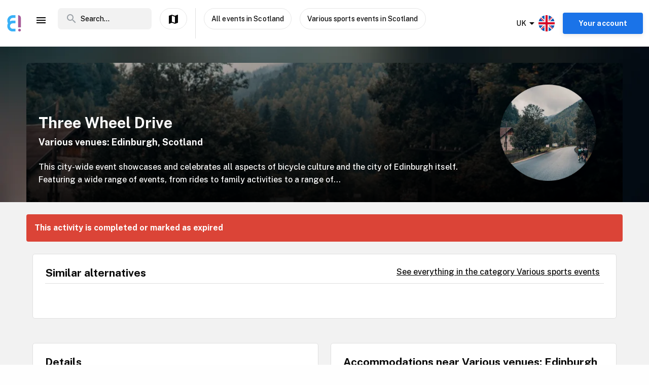

--- FILE ---
content_type: text/html; charset=utf-8
request_url: https://www.enjoy.ly/uk/edinburgh-festival-of-cycling-133330
body_size: 35358
content:
<!doctype html>
<html data-n-head-ssr lang="en" xml:lang="en" data-n-head="%7B%22lang%22:%7B%22ssr%22:%22en%22%7D,%22xml:lang%22:%7B%22ssr%22:%22en%22%7D%7D">
  <head>
    <title>Three Wheel Drive - Book your tickets securely through Enjoy</title><meta data-n-head="ssr" charset="utf-8"><meta data-n-head="ssr" name="viewport" content="width=device-width, initial-scale=1, maximum-scale=1"><meta data-n-head="ssr" name="apple-itunes-app" content="app-id=1308192675"><meta data-n-head="ssr" name="fo-verify" content="8eb1705a-18e4-49d2-942b-77f1b5dcb3f6"><meta data-n-head="ssr" name="google-play-app" content="app-id=com.offlinepal.android"><meta data-n-head="ssr" name="google-site-verification" content="2U8dH7YmB_j0dukHyJgbJBeS_2uJTX_4hKBgAAZB0_Q"><meta data-n-head="ssr" name="p:domain_verify" content="b903a30b3e1199f1120b846dcb053b69"><meta data-n-head="ssr" http-equiv="content-language" content="en-GB"><meta data-n-head="ssr" data-hid="og:title" property="og:title" content="Three Wheel Drive"><meta data-n-head="ssr" data-hid="description" name="description" content="This city-wide event showcases and celebrates all aspects of bicycle culture and the city of Edinburgh itself. Featuring a wide range of events, from rides to family activities to a range of..."><meta data-n-head="ssr" data-hid="og:description" property="og:description" content="This city-wide event showcases and celebrates all aspects of bicycle culture and the city of Edinburgh itself. Featuring a wide range of events, from rides to family activities to a range of..."><meta data-n-head="ssr" data-hid="og:image" property="og:image" content="https://ik.imagekit.io/enjoy/tr:bl-1,w-1200,h-630,fo-auto/v0/b/op-europe.appspot.com/o/activities%2F30ogLKAz8lfvTQlvM5ax%2F0.jpg?alt=media&amp;token=8c47eb3f-0e79-4548-b91a-7186aee7be73"><meta data-n-head="ssr" data-hid="og:url" property="og:url" content="https://www.enjoy.ly/uk/edinburgh-festival-of-cycling-133330"><meta data-n-head="ssr" data-hid="og:type" property="og:type" content="website"><meta data-n-head="ssr" data-hid="og:site_name" property="og:site_name" content="Enjoy - alt som skjer på ett sted!"><meta data-n-head="ssr" data-hid="fb:app_id" property="fb:app_id" content="1983253161911010"><meta data-n-head="ssr" data-hid="robots" name="robots" content="noindex, follow"><meta data-n-head="ssr" data-hid="i18n-og" property="og:locale" content="en"><meta data-n-head="ssr" data-hid="i18n-og-alt-nb" property="og:locale:alternate" content="nb"><link data-n-head="ssr" rel="icon" type="image/x-icon" href="/favicon.ico"><link data-n-head="ssr" rel="apple-touch-icon" href="/apple-touch-icon.png"><link data-n-head="ssr" rel="android-touch-icon" href="/android-chrome-512x512.png"><link data-n-head="ssr" rel="apple-touch-icon" sizes="180x180" href="/apple-touch-icon.png"><link data-n-head="ssr" rel="mask-icon" href="/safari-pinned-tab.svg" color="#5bbad5"><link data-n-head="ssr" rel="icon" type="image/png" sizes="32x32" href="/favicon-32x32.png"><link data-n-head="ssr" rel="icon" type="image/png" sizes="16x16" href="/favicon-16x16.png"><link data-n-head="ssr" rel="preconnect" href="https://nn8iogtsor-dsn.algolia.net/" crossorigin="anonymous"><link data-n-head="ssr" rel="preload" href="https://fonts.googleapis.com/css?family=Public+Sans:300,500,700&amp;display=swap" as="style"><link data-n-head="ssr" rel="stylesheet" href="https://fonts.googleapis.com/css?family=Public+Sans:300,500,700&amp;display=swap"><link data-n-head="ssr" rel="preload" href="https://api.mapbox.com/mapbox-gl-js/v2.0.1/mapbox-gl.css" as="style"><link data-n-head="ssr" rel="stylesheet" href="https://api.mapbox.com/mapbox-gl-js/v2.0.1/mapbox-gl.css"><link data-n-head="ssr" rel="alternate" hreflang="nb" href="https://www.enjoy.ly/uk-nb/edinburgh-festival-of-cycling-133330"><link data-n-head="ssr" rel="alternate" hreflang="en" href="https://www.enjoy.ly/uk/edinburgh-festival-of-cycling-133330"><link data-n-head="ssr" rel="preload" href="https://ik.imagekit.io/enjoy/tr:bl-1,h-300,w-1200,fo-auto/v0/b/op-europe.appspot.com/o/activities%2F30ogLKAz8lfvTQlvM5ax%2F0.jpg?alt=media&amp;token=8c47eb3f-0e79-4548-b91a-7186aee7be73" as="image"><link data-n-head="ssr" data-hid="i18n-can" rel="canonical" href="https://www.enjoy.ly/uk/edinburgh-festival-of-cycling-133330"><script data-n-head="ssr" src="https://maps.googleapis.com/maps/api/js?key=AIzaSyCag3Q8eKUTOnErlbpTnOH1NPJ6fj75_7w&libraries=places" async defer></script><script data-n-head="ssr" src="//www.googletagmanager.com/gtm.js?id=GTM-KMQQ4R7&l=dataLayer" async></script><script data-n-head="ssr" type="application/ld+json">{"@context":"https://schema.org","name":"Three Wheel Drive","@type":"Event","startDate":"2024-05-31T00:00:00+00:00","endDate":"2024-05-31T00:00:00+00:00","image":["https://firebasestorage.googleapis.com/v0/b/op-europe.appspot.com/o/activities%2F30ogLKAz8lfvTQlvM5ax%2F0.jpg?alt=media&token=8c47eb3f-0e79-4548-b91a-7186aee7be73"],"description":"Three Wheel Drive is a short, honest documentary film about a group of friends on a bothy trip in the Highlands of Scotland. The team is made up of three riders with disabilities and two non-disabled riders.\n\nOur film aims to challenge perspectives on what adventure is and who it is for. Bothies – simple stone buildings left open for weary travellers – are not designed with disability in mind, like much of society. We show how working together to learn to overcome access issues and challenges in a tougher environment leads to strengthening people’s problem-solving abilities through the rest of their lives.\n\nThree Wheel Drive aims to inspire others – both disabled and non-disabled people – to undertake their own adventures and “find their Everest”; to find their personal balance between comfort and discomfort that gives them the confidence to push their own boundaries. The film explores the highs, lows, humour, and frustrations that such a challenge creates.\n\nBy showing what can be possible for people with disabilities, with teamwork and support from friends, we have the opportunity to help facilitate a change in how society as a whole looks at people with disabilities.\n\nThe film was produced by Neil Russell and Rosie Baxendine of the Adaptive Riders Collective, a non-profit organisation that supports people with physical disabilities to get out into nature using off-road adaptive cycles. Directed by Stefan Morrocco, Three Wheel Drive beautifully captures Scotland, the power of teamwork, and the changing landscape of people with disabilities finding ways to engage more with the outdoors and all that Scotland has to offer.","location":{"@type":"Place","name":"Various venues: Edinburgh","address":{"@type":"PostalAddress","streetAddress":"EDINBURGH, EH1 1TE","postalCode":"EH1 1TE","addressRegion":"Scotland","addressCountry":"UK"}},"eventStatus":"EventScheduled","eventAttendanceMode":"OfflineEventAttendanceMode","offers":{"@type":"Offer","price":"","priceCurrency":"NOK","availability":"Discontinued","validFrom":"2026-01-17T09:57:16+00:00","url":"http://www.edfoc.org.uk/"}}</script><link rel="preload" href="/assets/app-b0ac6e424c9bfbee6f73.css" as="style"><link rel="preload" href="/assets/16-814077911c4656dd02ad.css" as="style"><link rel="preload" href="/assets/17-66910650aff611abeae1.css" as="style"><link rel="preload" href="/assets/pages/sector/_slug-43a7fe1b997c2f251b28.css" as="style"><link rel="preload" href="/assets/CultureActivity-4c4504409eedd1f1960b.css" as="style"><link rel="preload" href="/assets/4-1fef633e016949528698.css" as="style"><link rel="preload" href="/assets/CultureActivity/HomeActivity/OutdoorActivity/RegularActivity-5a131e0e3a5b81a37dd2.css" as="style"><link rel="preload" href="/assets/CultureActivity/RegularActivity-b11ca3b37e567fa40ef0.css" as="style"><link rel="preload" href="/assets/ActivityComplete-1533dc6b95b8db13e124.css" as="style"><link rel="preload" href="/assets/recommendedActivities-33cd4fe718ba8758d8fd.css" as="style"><link rel="preload" href="/assets/112-e0f1a71343a01ac60a78.css" as="style"><link rel="preload" href="/assets/Tags-70e8252dd7201a2a2e59.css" as="style"><link rel="preload" href="/assets/6-3f8bff4d5328a86fddd1.css" as="style"><link rel="preload" href="/assets/10-36052746aed33072e783.css" as="style"><link rel="preload" href="/assets/0-9fc54e164cf2f185ebde.css" as="style"><link rel="stylesheet" href="/assets/app-b0ac6e424c9bfbee6f73.css"><link rel="stylesheet" href="/assets/16-814077911c4656dd02ad.css"><link rel="stylesheet" href="/assets/17-66910650aff611abeae1.css"><link rel="stylesheet" href="/assets/pages/sector/_slug-43a7fe1b997c2f251b28.css"><link rel="stylesheet" href="/assets/CultureActivity-4c4504409eedd1f1960b.css"><link rel="stylesheet" href="/assets/4-1fef633e016949528698.css"><link rel="stylesheet" href="/assets/CultureActivity/HomeActivity/OutdoorActivity/RegularActivity-5a131e0e3a5b81a37dd2.css"><link rel="stylesheet" href="/assets/CultureActivity/RegularActivity-b11ca3b37e567fa40ef0.css"><link rel="stylesheet" href="/assets/ActivityComplete-1533dc6b95b8db13e124.css"><link rel="stylesheet" href="/assets/recommendedActivities-33cd4fe718ba8758d8fd.css"><link rel="stylesheet" href="/assets/112-e0f1a71343a01ac60a78.css"><link rel="stylesheet" href="/assets/Tags-70e8252dd7201a2a2e59.css"><link rel="stylesheet" href="/assets/6-3f8bff4d5328a86fddd1.css"><link rel="stylesheet" href="/assets/10-36052746aed33072e783.css"><link rel="stylesheet" href="/assets/0-9fc54e164cf2f185ebde.css">
  </head>
  <body class="" data-n-head="%7B%22class%22:%7B%22ssr%22:%22%22%7D%7D">
    <noscript data-n-head="ssr" data-hid="gtm-noscript" data-pbody="true"><iframe src="//www.googletagmanager.com/ns.html?id=GTM-KMQQ4R7&l=dataLayer" height="0" width="0" style="display:none;visibility:hidden"></iframe></noscript><div data-server-rendered="true" id="__nuxt"><!----><div id="__layout"><div><nav class="primary-nav" data-v-f72df69e><!----> <!----> <div class="grid-container container primary-nav__container primary-nav__container--desktop" data-v-5a23efcb data-v-f72df69e><div class="primary-nav__container__actions" data-v-5a23efcb data-v-f72df69e><div class="primary-nav__container__actions__left" data-v-5a23efcb data-v-f72df69e><div class="desktop-logo" data-v-c18eea5a data-v-f72df69e><a href="/uk/" class="op-logo nuxt-link-active" data-v-c18eea5a><img src="/assets/img/enjoy-e-logo.15772c1.svg" alt="Enjoy" data-v-c18eea5a></a></div> <div class="nav-links primary-nav__container__actions__bottom adjust-middle" data-v-82a9e142 data-v-f72df69e><ul class="nav-links__list" data-v-82a9e142><li class="nav-links__list__item category-menu-wrapper" data-v-82a9e142><div data-v-e35698b0 data-v-82a9e142><a href="#" class="dropdown-link" data-v-e35698b0><i class="material-icons icon menu-icon md-24 md-md color-black" data-v-226f6847 data-v-82a9e142>
  menu
</i> <!----></a> <div class="drop-down" data-v-e35698b0><!----></div></div></li> <!----> </ul> <!----></div> <div class="search-field primary-nav-header desktop-search" data-v-72bdeac4 data-v-f72df69e><div class="search-field__wrapper-input" data-v-72bdeac4><div class="search-field__icon-wrap" data-v-72bdeac4><a href="#" class="search-field__icon-link" data-v-72bdeac4><i class="material-icons icon search-icon md-m" data-v-226f6847 data-v-72bdeac4>
  search
</i></a></div> <input placeholder="Search..." type="search" value="" class="search-input" data-v-72bdeac4> <!----> <!----> <!----></div> <!----></div> <button type="button" class="button op-btn find-on-map-desktop op-btn--medium op-btn--white" data-v-53bf3f67 data-v-f72df69e><!----> <span data-v-53bf3f67><i class="material-icons icon md-24 md-md" data-v-226f6847 data-v-f72df69e>
  map
</i> <span class="map-label" data-v-53bf3f67 data-v-f72df69e>Show on map</span></span> <!----></button> <div class="vertical-space" data-v-5a23efcb data-v-f72df69e></div> <button type="button" class="button op-btn find-on-map-desktop op-btn--medium op-btn--white" data-v-53bf3f67 data-v-f72df69e><!----> <span data-v-53bf3f67>
          All events in Scotland
        </span> <!----></button> <!----> <button type="button" class="button op-btn find-on-map-desktop op-btn--medium op-btn--white" data-v-53bf3f67 data-v-f72df69e><!----> <span data-v-53bf3f67>
          Various sports events in Scotland
        </span> <!----></button></div> <div class="primary-nav__container__actions__right" data-v-5a23efcb data-v-f72df69e><div class="country-selector-menu-wrapper" data-v-792ab893 data-v-f72df69e><div class="menu-language" data-v-792ab893><a class="toggle-menu" data-v-792ab893><i class="material-icons icon arrow md-24 md-md" data-v-226f6847 data-v-792ab893>
  arrow_drop_down
</i> <span class="sector-name" data-v-792ab893>UK</span> <img src="/assets/img/en.e556490.svg" alt="Select language" data-v-792ab893></a></div> <!----> <!----></div> <!----> <div class="account-menu-wrapper" data-v-cd85d32e data-v-f72df69e><!----><!----><!----><!----><!----></div></div></div></div></nav> <main><div><article class="activity" data-v-6db959fa><section class="activity__imagebanner" style="background-image:url(https://ik.imagekit.io/enjoy/tr:bl-50,h-200,w-1200,fo-auto/v0/b/op-europe.appspot.com/o/activities%2F30ogLKAz8lfvTQlvM5ax%2F0.jpg?alt=media&amp;token=8c47eb3f-0e79-4548-b91a-7186aee7be73);" data-v-138f4e78><div class="grid-container container" data-v-5a23efcb data-v-138f4e78><div class="grid activity__imagebanner__bannerimage grid-x" data-v-44b770df data-v-138f4e78><img src="https://ik.imagekit.io/enjoy/tr:bl-1,h-300,w-1200,fo-auto/v0/b/op-europe.appspot.com/o/activities%2F30ogLKAz8lfvTQlvM5ax%2F0.jpg?alt=media&amp;token=8c47eb3f-0e79-4548-b91a-7186aee7be73" class="activity__imagebanner__bannerimage__image" data-v-44b770df data-v-138f4e78> <div class="cell item small-12 large-9" data-v-a1838d08 data-v-138f4e78><div class="activity__imagebanner__full-height" data-v-a1838d08 data-v-138f4e78><!----> <div class="cell item activity__imagebanner__heading large-12" data-v-a1838d08 data-v-138f4e78><h1 class="activity__imagebanner__heading__title" data-v-a1838d08 data-v-138f4e78>
                Three Wheel Drive
              </h1> <div class="activity__imagebanner__heading__subtitle" data-v-a1838d08 data-v-138f4e78><span data-v-138f4e78><a href="https://www.google.com/maps/?q=undefined,undefined&amp;z=14" title="Show on google maps." target="_blank" data-v-138f4e78><span data-v-138f4e78> Various venues: Edinburgh, Scotland </span></a></span></div> <div class="activity__imagebanner__heading__body" data-v-a1838d08 data-v-138f4e78><div class="activity__summary" data-v-a1838d08 data-v-6db959fa>
        This city-wide event showcases and celebrates all aspects of bicycle culture and the city of Edinburgh itself. Featuring a wide range of events, from rides to family activities to a range of...
      </div></div></div> <!----></div></div> <div class="cell item activity__imagebanner__activityimage large-3" data-v-a1838d08 data-v-138f4e78><picture data-v-138f4e78><!----> <img src="https://ik.imagekit.io/enjoy/tr:r-max,fo-auto,h-250,w-250/v0/b/op-europe.appspot.com/o/activities%2F30ogLKAz8lfvTQlvM5ax%2F0.jpg?alt=media&amp;token=8c47eb3f-0e79-4548-b91a-7186aee7be73" loading="lazy" width="190" height="190"></picture> <!----></div></div></div></section> <section class="activity-completed__wrapper" data-v-0183cf92 data-v-6db959fa><div class="grid-container container grid-container" data-v-5a23efcb data-v-0183cf92><div class="grid activity-completed__banner grid-x" data-v-44b770df data-v-0183cf92><div class="cell item small-12" data-v-a1838d08 data-v-0183cf92><strong data-v-a1838d08 data-v-0183cf92>This activity is completed or marked as expired</strong></div></div></div></section> <section clientOnly="true" class="grid-container activity__recommendations-section" data-v-6db959fa><div class="grid grid-x grid-margin-x" data-v-44b770df><div class="cell item large-12" data-v-a1838d08><div data-fetch-key="0"><div class="contentbox activity-details ticket-box" data-v-405765aa data-v-79d2a0ac><div class="contentbox__wrapper block-fill" data-v-405765aa><div class="contentbox__header" data-v-405765aa><h2 class="contentbox__header__title" data-v-405765aa>Similar alternatives</h2> <div class="contentbox__header__right" data-v-405765aa><a href="/uk/sports-events-various-sport">
              See everything in the category Various sports events
            </a></div></div> <div class="contentbox__content" data-v-405765aa><div class="grid-container container grid-container container__no-padding" data-v-5a23efcb data-v-79d2a0ac><!----> <!----> <div class="grid grid-x" data-v-44b770df data-v-79d2a0ac></div> <!----></div></div></div></div></div></div></div></section> <section class="grid-container" data-v-6db959fa><!----></section> <section class="grid-container activity__sections" data-v-6db959fa><div class="grid grid-x grid-margin-x" data-v-44b770df data-v-6db959fa><div class="cell item large-6" data-v-a1838d08 data-v-6db959fa><!----> <!----> <!----> <!----> <div class="contentbox activity-details" data-v-405765aa data-v-0ea84d48 data-v-6db959fa><div class="contentbox__wrapper block-fill" data-v-405765aa><div class="contentbox__header" data-v-405765aa><h2 class="contentbox__header__title" data-v-405765aa>Details</h2> <div class="contentbox__header__right" data-v-405765aa></div></div> <div class="contentbox__content" data-v-405765aa><div class="details_content" data-v-405765aa data-v-0ea84d48><p>Three Wheel Drive is a short, honest documentary film about a group of friends on a bothy trip in the Highlands of Scotland. The team is made up of three riders with disabilities and two non-disabled riders.</p>
<p>Our film aims to challenge perspectives on what adventure is and who it is for. Bothies – simple stone buildings left open for weary travellers – are not designed with disability in mind, like much of society. We show how working together to learn to overcome access issues and challenges in a tougher environment leads to strengthening people’s problem-solving abilities through the rest of their lives.</p>
<p>Three Wheel Drive aims to inspire others – both disabled and non-disabled people – to undertake their own adventures and “find their Everest”; to find their personal balance between comfort and discomfort that gives them the confidence to push their own boundaries. The film explores the highs, lows, humour, and frustrations that such a challenge creates.</p>
<p>By showing what can be possible for people with disabilities, with teamwork and support from friends, we have the opportunity to help facilitate a change in how society as a whole looks at people with disabilities.</p>
<p>The film was produced by Neil Russell and Rosie Baxendine of the Adaptive Riders Collective, a non-profit organisation that supports people with physical disabilities to get out into nature using off-road adaptive cycles. Directed by Stefan Morrocco, Three Wheel Drive beautifully captures Scotland, the power of teamwork, and the changing landscape of people with disabilities finding ways to engage more with the outdoors and all that Scotland has to offer.</p>
</div></div></div></div> <!----> <div class="contentbox activity-details" data-v-405765aa data-v-1529702d data-v-6db959fa><div class="contentbox__wrapper block-fill" data-v-405765aa><div class="contentbox__header" data-v-405765aa><h2 class="contentbox__header__title" data-v-405765aa>Practical</h2> <div class="contentbox__header__right" data-v-405765aa> Enjoy code: 133330 </div></div> <div class="contentbox__content" data-v-405765aa><!----> <div class="activity-attributes__line" data-v-405765aa data-v-1529702d><div class="activity-attributes__line__key" data-v-405765aa data-v-1529702d>
        Type
      </div> <div class="activity-attributes__line__value" data-v-405765aa data-v-1529702d>
        Sports event
      </div></div> <div class="activity-attributes__line" data-v-405765aa data-v-1529702d><div class="activity-attributes__line__key" data-v-405765aa data-v-1529702d>
        Target groups
      </div> <div class="activity-attributes__line__value" data-v-405765aa data-v-1529702d>
        Elderly, Kids, Adult, Youth
      </div></div> <!----> <!----> <!----> <!----> <!----> <!----> <div class="activity-attributes__line" data-v-405765aa data-v-1529702d><div class="activity-attributes__line__key" data-v-405765aa data-v-1529702d>
        Source
      </div> <div class="activity-attributes__line__value activity-source" data-v-405765aa data-v-1529702d><span data-v-405765aa data-v-1529702d>TheList</span></div></div> <div class="activity-attributes__line" data-v-405765aa data-v-1529702d><div class="activity-attributes__line__key" data-v-405765aa data-v-1529702d>
        External information
      </div> <div class="activity-attributes__line__value activity-source" data-v-405765aa data-v-1529702d><a href="http://www.edfoc.org.uk/" target="_blank" data-v-405765aa data-v-1529702d>Go to the organizer's webpage</a></div></div> <div class="activity-attributes__line" data-v-ffba53b0 data-v-1529702d><div class="activity-attributes__line__key" data-v-ffba53b0>
    Tags
  </div> <div class="activity-attributes__line__value" data-v-ffba53b0><span data-v-ffba53b0><a href="/uk/tag/Cycling" title="Activities tagged withCycling" class="activity-attributes__line__value__link" data-v-ffba53b0>
        Cycling
      </a> <span class="activity-attributes__line__value__separator" data-v-ffba53b0>, </span></span><span data-v-ffba53b0><a href="/uk/tag/Days%20out" title="Activities tagged withDays out" class="activity-attributes__line__value__link" data-v-ffba53b0>
        Days out
      </a> <span class="activity-attributes__line__value__separator" data-v-ffba53b0>, </span></span><span data-v-ffba53b0><a href="/uk/tag/Outdoors" title="Activities tagged withOutdoors" class="activity-attributes__line__value__link" data-v-ffba53b0>
        Outdoors
      </a> <span class="activity-attributes__line__value__separator" data-v-ffba53b0>, </span></span><span data-v-ffba53b0><a href="/uk/tag/Scottish%20Festivals" title="Activities tagged withScottish Festivals" class="activity-attributes__line__value__link" data-v-ffba53b0>
        Scottish Festivals
      </a> <span class="activity-attributes__line__value__separator" data-v-ffba53b0>, </span></span><span data-v-ffba53b0><a href="/uk/tag/Sport" title="Activities tagged withSport" class="activity-attributes__line__value__link" data-v-ffba53b0>
        Sport
      </a> <span class="activity-attributes__line__value__separator" data-v-ffba53b0>, </span></span><span data-v-ffba53b0><a href="/uk/tag/Talks%20&amp;%20Lectures" title="Activities tagged withTalks &amp; Lectures" class="activity-attributes__line__value__link" data-v-ffba53b0>
        Talks &amp; Lectures
      </a> <!----></span></div></div> <div class="cell item activity__sections__favouritebar large-12" data-v-a1838d08 data-v-1529702d></div></div></div></div> <!----> <!----></div> <div class="cell item large-6" data-v-a1838d08 data-v-6db959fa><!----> <!----> <!----> <!----> <!----> <!----></div></div></section> <!----> <!----></article></div> <!----> <!----></main> <!----> <!----> <div class="hidden"><div class="app-rating"><div class="stars" data-v-d119c54c><!----> <div class="stars__icons" data-v-d119c54c><div class="stars__icons__item stars__icons__item--selected" data-v-d119c54c><i class="material-icons icon md-24 md-md" data-v-226f6847 data-v-d119c54c>
  star
</i></div><div class="stars__icons__item stars__icons__item--selected" data-v-d119c54c><i class="material-icons icon md-24 md-md" data-v-226f6847 data-v-d119c54c>
  star
</i></div><div class="stars__icons__item stars__icons__item--selected" data-v-d119c54c><i class="material-icons icon md-24 md-md" data-v-226f6847 data-v-d119c54c>
  star
</i></div><div class="stars__icons__item stars__icons__item--selected" data-v-d119c54c><i class="material-icons icon md-24 md-md" data-v-226f6847 data-v-d119c54c>
  star
</i></div><div class="stars__icons__item stars__icons__item--selected" data-v-d119c54c><i class="material-icons icon md-24 md-md" data-v-226f6847 data-v-d119c54c>
  star
</i></div></div> <!----> <!----></div> <span class="rating-num">(4.9)</span></div></div> <footer class="footer" data-v-07676cb5><div class="footer-banner" data-v-07676cb5><div class="footer-banner__overlay" data-v-07676cb5><section class="grid-container footer-banner__body" data-v-07676cb5><div class="grid footer-banner__body__align-center grid-x grid-margin-x grid--no-margin-bottom" data-v-44b770df data-v-07676cb5><div class="cell item small-12 large-9" data-v-a1838d08 data-v-07676cb5><span class="footer-banner__body__line1" data-v-a1838d08 data-v-07676cb5>All events in one place</span></div> <div class="cell item small-12 large-3" data-v-a1838d08 data-v-07676cb5></div></div></section></div></div> <div class="footer__apps-wrapper" style="display:;" data-v-07676cb5><div class="footer__download-teaser" data-v-07676cb5>
      Get the Enjoy! app:
    </div> <a href="https://itunes.apple.com/no/app/offlinepal/id1308192675" target="_blank" data-v-07676cb5><picture data-v-07676cb5><!----> <img src="/assets/img/download-ios.eb9937d.png" alt="download ios app" loading="lazy" width="131" height="40" class="footer__download"></picture></a><a href="https://play.google.com/store/apps/details?id=com.offlinepal.android" target="_blank" data-v-07676cb5><picture data-v-07676cb5><!----> <img src="/assets/img/google-play.f43dedf.png" alt="download android app" loading="lazy" width="131" height="40" class="footer__download"></picture></a></div> <div class="footer__social-media" data-v-07676cb5><a href="https://www.facebook.com/enjoynorge" target="_blank" data-v-07676cb5><picture data-v-07676cb5><!----> <img src="[data-uri]" alt="facebook" loading="lazy" width="32" height="32" class="footer__social-link"></picture></a><a href="https://www.instagram.com/enjoy_norge/" target="_blank" data-v-07676cb5><picture data-v-07676cb5><!----> <img src="/assets/img/instagram.08e6eee.png" alt="instagram" loading="lazy" width="32" height="32" class="footer__social-link"></picture></a></div> <hr data-v-07676cb5> <div class="footer__links-wrapper" data-v-07676cb5><ul class="footer__links-list" data-v-07676cb5><li data-v-07676cb5><!----> <a href="/uk/articles" data-v-07676cb5>
          Insipiration
        </a></li><li data-v-07676cb5><a href="/uk/about-uk" data-v-07676cb5>
          About Enjoy.ly
        </a> <!----></li><li data-v-07676cb5><a href="/uk/ambassador" data-v-07676cb5>
          Ambassador
        </a> <!----></li><li data-v-07676cb5><a href="/uk/contact" data-v-07676cb5>
          Contact us
        </a> <!----></li><li data-v-07676cb5><a href="/uk/press" data-v-07676cb5>
          Press
        </a> <!----></li><li data-v-07676cb5><a href="/uk/partners" data-v-07676cb5>
          Our Partners
        </a> <!----></li><li data-v-07676cb5><a href="/uk/work" data-v-07676cb5>
          We are hiring
        </a> <!----></li><li data-v-07676cb5><a href="/uk/privacy" data-v-07676cb5>
          Privacy Policy
        </a> <!----></li><li data-v-07676cb5><a href="/uk/terms-booking" data-v-07676cb5>
          Terms for booking
        </a> <!----></li> <li class="for-organizers" data-v-07676cb5>
        
        <!----> <a href="https://organizer.enjoy.ly/" target="_blank" data-v-07676cb5>
          Organizer?
        </a></li></ul></div> <div class="footer__prohibited-note" data-v-07676cb5>
    It is strictly prohibited to use automated services (bots, crawlers etc) to download the content from Enjoy.ly, except for public search engines.
  </div> <div class="footer__copyright" data-v-07676cb5>
    Copyright © 2017-2026 Enjoy.ly. All rights reserved.
  </div> <div class="footer__heap" data-v-07676cb5><a href="https://heap.io/?utm_source=badge" rel="nofollow" data-v-07676cb5><img src="https://mura.heap.io/sites/default/assets/logos/Heap-RGB_Logo-Horizontal-Lockup-Color-1.svg" alt="Heap | Mobile and Web Analytics" loading="lazy" style="width:108px;height:41px" data-v-07676cb5></a></div></footer></div></div></div><script>window.__NUXT__=(function(a,b,c,d,e,f,g,h,i,j,k,l,m,n,o,p,q,r,s,t,u,v,w,x,y,z,A,B,C,D,E,F,G,H,I,J,K,L,M,N,O,P,Q,R,S,T,U,V,W,X,Y,Z,_,$,aa,ab,ac,ad,ae,af,ag,ah,ai,aj,ak,al,am,an,ao,ap,aq,ar,as,at,au,av,aw,ax,ay,az,aA,aB,aC,aD,aE,aF,aG,aH,aI,aJ,aK,aL,aM,aN,aO,aP,aQ,aR,aS,aT,aU,aV,aW,aX,aY,aZ,a_,a$,ba,bb,bc,bd,be,bf,bg,bh,bi,bj,bk,bl,bm,bn,bo,bp,bq,br,bs,bt,bu,bv,bw,bx,by,bz,bA,bB,bC,bD,bE,bF,bG,bH,bI,bJ,bK,bL,bM,bN,bO,bP,bQ,bR,bS,bT,bU,bV,bW,bX,bY,bZ,b_,b$,ca,cb,cc,cd,ce,cf,cg,ch,ci,cj,ck,cl,cm,cn,co,cp,cq,cr,cs,ct,cu,cv,cw,cx,cy,cz,cA,cB,cC,cD,cE,cF,cG,cH,cI,cJ,cK,cL,cM,cN,cO,cP,cQ,cR,cS,cT,cU,cV,cW,cX,cY,cZ,c_,c$,da,db,dc,dd,de,df,dg,dh,di,dj,dk,dl,dm,dn,do_,dp,dq,dr,ds,dt,du,dv,dw,dx,dy,dz,dA,dB,dC,dD,dE,dF,dG,dH,dI,dJ,dK,dL,dM,dN,dO,dP,dQ,dR,dS,dT,dU,dV,dW,dX,dY,dZ,d_,d$,ea,eb,ec,ed,ee,ef,eg,eh,ei,ej,ek,el,em,en,eo,ep,eq,er,es,et,eu,ev,ew,ex,ey,ez,eA,eB,eC,eD,eE,eF,eG,eH,eI,eJ,eK,eL,eM,eN,eO,eP,eQ,eR,eS,eT,eU,eV,eW,eX,eY,eZ,e_,e$,fa,fb,fc,fd,fe,ff,fg,fh,fi,fj,fk,fl,fm,fn,fo,fp,fq,fr,fs,ft,fu,fv,fw,fx,fy,fz,fA,fB,fC,fD,fE,fF,fG,fH,fI,fJ,fK,fL,fM,fN,fO,fP,fQ,fR,fS,fT,fU,fV,fW,fX,fY,fZ,f_,f$,ga,gb,gc,gd,ge,gf,gg,gh,gi,gj,gk,gl,gm,gn,go,gp,gq,gr,gs,gt,gu,gv,gw,gx,gy,gz,gA,gB,gC,gD,gE,gF,gG,gH,gI,gJ,gK,gL,gM,gN,gO,gP,gQ,gR,gS,gT,gU,gV,gW,gX,gY,gZ,g_,g$,ha,hb,hc,hd){aS.seconds=1717113600;aS.nanoseconds=i;return {layout:"activity",data:[{},{pageData:s,locationData:s,activityData:{title:aP,description:aQ,image:V,customMetaData:void 0},activityListPageData:s,url:"https:\u002F\u002Fwww.enjoy.ly\u002Fuk\u002Fedinburgh-festival-of-cycling-133330"}],fetch:[{recommendedActivities:[],params:{type:"byCategory",sector:"uk",skip:i,take:m,category_id:aR,latitude:55.94977,longitude:-3.18496,startDate:aS,activityTypes:[aT],op_code:aU}}],error:s,state:{activities:{fetching:a,activities:[]},activity:{ref:aV,related:[],data:{id:aV,external_id:354755,sector:W,date_algolia:1716992115848,geolocation:{latitude:55.94977,longitude:-3.18496},category_id:80100,_date_modified:{seconds:1736278246,nanoseconds:922000000},address:{county:"Scotland",city:"Edinburgh",zip:"EH1 1TE",country:W},date_modified:{seconds:1736278246,nanoseconds:922000000},_writeTime:{seconds:1578669944,nanoseconds:878698000},pageviews:X,images:[{web_image_activity_243x243_webp_ref:aW,web_image_activity_703xheight_ref:aX,landscape_url:aY,landscape_webp_ref:aZ,landscape_ref:a_,web_image_main_178x178_webp_url:a$,storage_ref:ba,web_image_activity_703xheight_webp_ref:bb,landscape_webp_url:bc,web_image_main_178x178_url:bd,web_image_activity_525xheight_ref:be,web_image_main_178x178_webp_ref:bf,square_webp_url:bg,original_url:bh,web_image_activity_243x243_webp_url:bi,web_image_activity_703xheight_url:bj,url:V,web_image_activity_525xheight_url:bk,web_image_activity_243x243_url:bl,web_image_activity_525xheight_webp_ref:bm,web_image_main_178x178_ref:bn,web_image_activity_243x243_ref:bo,square_webp_ref:bp,web_image_activity_525xheight_webp_url:bq,web_image_activity_703xheight_webp_url:br,square_ref:bs,square_url:bt}],status:bu,cta_link:"http:\u002F\u002Fwww.edfoc.org.uk\u002F",title:aP,description:bv,tags:["Cycling","Days out",Y,"Scottish Festivals",Z,"Talks & Lectures"],raw_summary:"This city-wide event showcases and celebrates all aspects of bicycle culture and the city of Edinburgh itself. Featuring a wide range of events, from rides to family activities to a range of cultural events, the Edinburgh Festival of Cycling truly has something for everyone.",thumb:{web_image_activity_525xheight_webp_ref:bm,square_ref:bs,web_image_activity_243x243_ref:bo,web_image_main_178x178_webp_ref:bf,web_image_activity_243x243_webp_url:bi,web_image_activity_525xheight_url:bk,square_webp_url:bg,original_url:bh,landscape_ref:a_,web_image_activity_703xheight_ref:aX,web_image_activity_703xheight_webp_ref:bb,square_url:bt,square_webp_ref:bp,landscape_webp_url:bc,web_image_activity_525xheight_webp_url:bq,web_image_activity_243x243_url:bl,web_image_activity_525xheight_ref:be,url:V,storage_ref:ba,web_image_main_178x178_url:bd,web_image_activity_703xheight_webp_url:br,landscape_url:aY,web_image_main_178x178_ref:bn,web_image_activity_703xheight_url:bj,web_image_activity_243x243_webp_ref:aW,landscape_webp_ref:aZ,web_image_main_178x178_webp_url:a$},start_date_original:"2024-05-31",raw_description:bv,type:aT,date_created:{seconds:1712601726,nanoseconds:693000000},op_code:aU,summary:aQ,start_date:aS,provider:"TheList",categories:{"80000":f,"80100":f},target_groups:{elderly:f,kids:f,adult:f,youth:f},end_date:{seconds:1717113600,nanoseconds:i},start_date_str:"2024-05-31 01:00",street_address:"EDINBURGH, EH1 1TE",location_name:"Various venues: Edinburgh",import_doc_ref:"TheList-354755-10926-2405310100",slug:"edinburgh-festival-of-cycling"}},articles:{categories:{},articles:[],filteredArticles:[]},attending:{activityEvent:s,friendsToInvite:[],invitedFriends:[],activityEventModalData:{},processingEvent:a,invitingFriend:a,myEvents:{previous:[],upcoming:[]}},auth:{user:s,pending:a,interests:a,favourites:[],favouritesLocations:[],promoter:{name:j},isPromoter:a,params:j},booking:{bookingInfo:{id:j},company:{},availability:{},participants:[],participant_details:[],extraProducts:[],progress:"INITIAL",error:j,loading:a,activityData:{title:j,opcode:j,slug:j},promoterData:{},customerData:{date:{},name:j,email:j,phone:j,selectedTimeSlot:j,selectedExtraProducts:[],participants:[],participant_details:{}},orderData:{},availablePaymentMethods:[],coupon:{id:j,code:j},couponError:s,payment:{method:j,parameters:{}},redirectUrl:j,totals:{sum:i,grandTotal:i,discount:i,discountName:s},stateLoaded:a},categories:{categories:{"40000":{description:bw,filter_group:e,name:_,full_name:"Konserter",has_children:f,id:"40000",level:g,parent_id:i,sort_order:m,promoterOnly:f,translations:{description_en:bw,name_en:_},_date_created:{_seconds:1539865220,_nanoseconds:627000000},slug:bx,isNew:a,routeName:b,type:c},"40100":{description:by,filter_group:e,name:$,full_name:"Konserter \u003E Andre konserter",has_children:a,id:"40100",level:d,parent_id:o,sort_order:g,promoterOnly:a,translations:{description_en:by,name_en:$},_date_created:{_seconds:1539865479,_nanoseconds:455000000},slug:"other-concerts",isNew:a,routeName:b,type:c},"40300":{description:bz,filter_group:e,name:bA,full_name:"Konserter \u003E Country",has_children:a,id:"40300",level:d,parent_id:o,sort_order:q,promoterOnly:a,translations:{description_en:bz,name_en:bA},_date_created:{_seconds:1539865565,_nanoseconds:bB},slug:"country",isNew:a,routeName:b,type:c},"40400":{description:bC,filter_group:e,name:bD,full_name:"Konserter \u003E Dance \u002F Elektronika",has_children:a,id:"40400",level:d,parent_id:o,sort_order:m,promoterOnly:a,translations:{description_en:bC,name_en:bD},_date_created:{_seconds:1539865663,_nanoseconds:319000000},slug:"dance-electronica",isNew:a,routeName:b,type:c},"40500":{description:bE,filter_group:e,name:bF,full_name:"Konserter \u003E Danseband",has_children:a,id:"40500",level:d,parent_id:o,sort_order:p,promoterOnly:a,translations:{description_en:bE,name_en:bF},_date_created:{_seconds:1539865698,_nanoseconds:751000000},slug:"danceband",isNew:a,routeName:b,type:c},"40600":{description:bG,filter_group:e,name:bH,full_name:"Konserter \u003E Hard Rock \u002F Metall",has_children:a,id:"40600",level:d,parent_id:o,sort_order:t,promoterOnly:a,translations:{description_en:bG,name_en:bH},_date_created:{_seconds:1539866209,_nanoseconds:417000000},slug:"hardrock-metal",isNew:a,routeName:b,type:c},"40700":{description:bI,filter_group:e,name:bJ,full_name:"Konserter \u003E Hip Hop \u002F Rap \u002F R&B",has_children:a,id:"40700",level:d,parent_id:o,sort_order:u,promoterOnly:a,translations:{description_en:bI,name_en:bJ},_date_created:{_seconds:1539866250,_nanoseconds:817000000},slug:"hiphop-rap-rnb",isNew:a,routeName:b,type:c},"40800":{description:bK,filter_group:e,name:bL,full_name:"Konserter \u003E Jazz \u002F Blues",has_children:a,id:"40800",level:d,parent_id:o,sort_order:F,promoterOnly:a,translations:{description_en:bK,name_en:bL},_date_created:{_seconds:1539866282,_nanoseconds:128000000},slug:"jazz-blues",isNew:a,routeName:b,type:c},"40900":{description:bM,filter_group:e,name:bN,full_name:"Konserter \u003E Julekonserter",has_children:a,id:"40900",level:d,parent_id:o,sort_order:G,promoterOnly:a,translations:{description_en:bM,name_en:bN},_date_created:{_seconds:1539866462,_nanoseconds:688000000},slug:"christmas",isNew:a,routeName:b,type:c},"41000":{description:bO,filter_group:e,name:bP,full_name:"Konserter \u003E Klassisk \u002F Symfoni",has_children:a,id:"41000",level:d,parent_id:o,sort_order:aa,promoterOnly:a,translations:{description_en:bO,name_en:bP},_date_created:{_seconds:1539866501,_nanoseconds:385000000},slug:"classical-symphony",isNew:a,routeName:b,type:c},"41100":{description:bQ,filter_group:e,name:bR,full_name:"Konserter \u003E Opera",has_children:a,id:"41100",level:d,parent_id:o,sort_order:ab,promoterOnly:a,translations:{description_en:bQ,name_en:bR},_date_created:{_seconds:1539866536,_nanoseconds:971000000},slug:"opera",isNew:a,routeName:b,type:c},"41200":{description:bS,filter_group:e,name:bT,full_name:"Konserter \u003E Pop \u002F Rock",has_children:a,id:"41200",level:d,parent_id:o,sort_order:bU,promoterOnly:a,translations:{description_en:bS,name_en:bT},_date_created:{_seconds:1539866572,_nanoseconds:249000000},slug:"pop-rock",isNew:a,routeName:b,type:c},"41300":{description:bV,filter_group:e,name:bW,full_name:"Konserter \u003E Vise- \u002F folkemusikk",has_children:a,id:"41300",level:d,parent_id:o,sort_order:bX,promoterOnly:a,translations:{description_en:bV,name_en:bW},_date_created:{_seconds:1539866618,_nanoseconds:25000000},slug:"folk-music",isNew:a,routeName:b,type:c},"50000":{description:bY,filter_group:e,name:bZ,full_name:b_,has_children:f,id:"50000",level:g,parent_id:i,sort_order:p,promoterOnly:f,translations:{description_en:bY,name_en:bZ},_date_created:{_seconds:1539866783,_nanoseconds:555000000},slug:"scene",isNew:a,routeName:b,type:c},"50100":{description:b$,filter_group:e,name:H,full_name:"Scene \u003E Teater",has_children:a,id:"50100",level:d,parent_id:v,sort_order:g,promoterOnly:a,translations:{description_en:b$,name_en:H},_date_created:{_seconds:1539867401,_nanoseconds:ca},slug:"theatre",isNew:a,routeName:b,type:c},"50200":{description:cb,filter_group:e,name:cc,full_name:"Scene \u003E Show",has_children:a,id:"50200",level:d,parent_id:v,sort_order:d,promoterOnly:a,translations:{description_en:cb,name_en:cc},_date_created:{_seconds:1539867438,_nanoseconds:492000000},slug:"show",isNew:a,routeName:b,type:c},"50300":{description:cd,filter_group:e,name:ce,full_name:"Scene \u003E Revy",has_children:a,id:"50300",level:d,parent_id:v,sort_order:q,promoterOnly:a,translations:{description_en:cd,name_en:ce},_date_created:{_seconds:1539867473,_nanoseconds:393000000},slug:"revue",isNew:a,routeName:b,type:c},"50400":{description:cf,filter_group:e,name:cg,full_name:"Scene \u003E Musikal",has_children:a,id:"50400",level:d,parent_id:v,sort_order:m,promoterOnly:a,translations:{description_en:cf,name_en:cg},_date_created:{_seconds:1539867507,_nanoseconds:496000000},slug:"musical",isNew:a,routeName:b,type:c},"50500":{description:ch,filter_group:e,name:ci,full_name:"Scene \u003E Magi \u002F Trylleshow",has_children:a,id:"50500",level:d,parent_id:v,sort_order:p,promoterOnly:a,translations:{description_en:ch,name_en:ci},_date_created:{_seconds:1539867545,_nanoseconds:3000000},slug:"magic",isNew:a,routeName:b,type:c},"50600":{description:cj,filter_group:e,name:ck,full_name:"Scene \u003E Humor \u002F Stand up",has_children:a,id:"50600",level:d,parent_id:v,sort_order:t,promoterOnly:a,translations:{description_en:cj,name_en:ck},_date_created:{_seconds:1539867583,_nanoseconds:cl},slug:"humor-standup",isNew:a,routeName:b,type:c},"50700":{description:cm,filter_group:e,name:cn,full_name:"Scene \u003E Ballett \u002F Dans",has_children:a,id:"50700",level:d,parent_id:v,sort_order:u,promoterOnly:a,translations:{description_en:cm,name_en:cn},_date_created:{_seconds:1539867615,_nanoseconds:co},slug:"fance-ballet",isNew:a,routeName:b,type:c},"50800":{description:cp,filter_group:e,name:cq,full_name:"Scene \u003E Annen scene",has_children:a,id:"50800",level:d,parent_id:v,sort_order:F,promoterOnly:a,translations:{description_en:cp,name_en:cq},_date_created:{_seconds:1539867647,_nanoseconds:117000000},slug:"sceneshow-other",isNew:a,routeName:b,type:c},"60000":{description:cr,filter_group:l,name:ac,full_name:"Kino",has_children:f,id:"60000",level:g,parent_id:i,sort_order:200,promoterOnly:f,translations:{description_en:cr,name_en:ac},_date_created:{_seconds:1539868158,_nanoseconds:873000000},slug:"cinema",isNew:a,routeName:b,type:c},"60100":{description:cs,filter_group:l,name:ct,full_name:"Kino \u003E Actionfilmer",has_children:a,id:"60100",level:d,parent_id:n,sort_order:g,promoterOnly:a,translations:{description_en:cs,name_en:ct},_date_created:{_seconds:1539868229,_nanoseconds:536000000},slug:"cinema-action-movies",isNew:a,routeName:b,type:c},"60200":{description:cu,filter_group:l,name:cv,full_name:"Kino \u003E Barnekino",has_children:a,id:"60200",level:d,parent_id:n,sort_order:d,promoterOnly:a,translations:{description_en:cu,name_en:cv},_date_created:{_seconds:1539868268,_nanoseconds:266000000},slug:"cinema-children-movies",isNew:a,routeName:b,type:c},"60300":{description:cw,filter_group:l,name:cx,full_name:"Kino \u003E Dokumentar-filmer",has_children:a,id:"60300",level:d,parent_id:n,sort_order:q,promoterOnly:a,translations:{description_en:cw,name_en:cx},_date_created:{_seconds:1539868298,_nanoseconds:250000000},slug:"cinema-documentary-movies",isNew:a,routeName:b,type:c},"60400":{description:cy,filter_group:l,name:cz,full_name:"Kino \u003E Dramafilmer",has_children:a,id:"60400",level:d,parent_id:n,sort_order:m,promoterOnly:a,translations:{description_en:cy,name_en:cz},_date_created:{_seconds:1539868325,_nanoseconds:387000000},slug:"cinema-drama-movies",isNew:a,routeName:b,type:c},"60500":{description:cA,filter_group:l,name:cB,full_name:"Kino \u003E Eventyrfilmer",has_children:a,id:"60500",level:d,parent_id:n,sort_order:p,promoterOnly:a,translations:{description_en:cA,name_en:cB},_date_created:{_seconds:1539868353,_nanoseconds:775000000},slug:"cinema-adventure-movies",isNew:a,routeName:b,type:c},"60600":{description:cC,filter_group:l,name:cD,full_name:"Kino \u003E Familiefilmer",has_children:a,id:"60600",level:d,parent_id:n,sort_order:t,promoterOnly:a,translations:{description_en:cC,name_en:cD},_date_created:{_seconds:1539868378,_nanoseconds:cE},slug:"cinema-family-movies",isNew:a,routeName:b,type:c},"60700":{description:cF,filter_group:l,name:cG,full_name:"Kino \u003E Grøsserfilmer",has_children:a,id:"60700",level:d,parent_id:n,sort_order:u,promoterOnly:a,translations:{description_en:cF,name_en:cG},_date_created:{_seconds:1539868408,_nanoseconds:489000000},slug:"cinema-horror-movies",isNew:a,routeName:b,type:c},"60800":{description:cH,filter_group:l,name:cI,full_name:"Kino \u003E Internasjonal",has_children:a,id:"60800",level:d,parent_id:n,sort_order:F,promoterOnly:a,translations:{description_en:cH,name_en:cI},_date_created:{_seconds:1539868440,_nanoseconds:675000000},slug:"cinema-international-movies",isNew:a,routeName:b,type:c},"60900":{description:cJ,filter_group:l,name:cK,full_name:"Kino \u003E Komediefilmer",has_children:a,id:"60900",level:d,parent_id:n,sort_order:G,promoterOnly:a,translations:{description_en:cJ,name_en:cK},_date_created:{_seconds:1539868468,_nanoseconds:cL},slug:"cinema-comedy-movies",isNew:a,routeName:b,type:c},"61000":{description:cM,filter_group:l,name:cN,full_name:"Kino \u003E Romantiske filmer",has_children:a,id:"61000",level:d,parent_id:n,sort_order:aa,promoterOnly:a,translations:{description_en:cM,name_en:cN},_date_created:{_seconds:1539868499,_nanoseconds:574000000},slug:"cinema-romantic-movies",isNew:a,routeName:b,type:c},"61100":{description:cO,filter_group:l,name:cP,full_name:"Kino \u003E Science fiction \u002F Fantasy",has_children:a,id:"61100",level:d,parent_id:n,sort_order:ab,promoterOnly:a,translations:{description_en:cO,name_en:cP},_date_created:{_seconds:1539868526,_nanoseconds:814000000},slug:"cinema-sci-fi-fantasy-movies",isNew:a,routeName:b,type:c},"61200":{description:cQ,filter_group:l,name:cR,full_name:"Kino \u003E Thrillerfilmer",has_children:a,id:"61200",level:d,parent_id:n,sort_order:bU,promoterOnly:a,translations:{description_en:cQ,name_en:cR},_date_created:{_seconds:1539868554,_nanoseconds:322000000},slug:"cinema-thriller-movies",isNew:a,routeName:b,type:c},"61300":{description:cS,filter_group:l,name:cT,full_name:"Kino \u003E Andre filmer",has_children:a,id:"61300",level:d,parent_id:n,sort_order:bX,promoterOnly:f,translations:{description_en:cS,name_en:cT},_date_created:{_seconds:1578573836,_nanoseconds:719000000},slug:"cinema-various-movies",isNew:a,routeName:b,type:c},"70000":{description:cU,filter_group:e,name:cV,full_name:"Festivaler",has_children:f,id:"70000",level:g,parent_id:i,sort_order:u,promoterOnly:f,translations:{description_en:cU,name_en:cV},_date_created:{_seconds:1539875373,_nanoseconds:690000000},slug:cW,isNew:a,routeName:b,type:c},"70100":{description:cX,filter_group:e,name:cY,full_name:"Festivaler \u003E Andre festivaler",has_children:a,id:"70100",level:d,parent_id:z,sort_order:g,promoterOnly:a,translations:{description_en:cX,name_en:cY},_date_created:{_seconds:1539875425,_nanoseconds:275000000},slug:"festivals-other",isNew:a,routeName:b,type:c},"70200":{description:cZ,filter_group:e,name:ad,full_name:"Festivaler \u003E Barnefestivaler",has_children:a,id:"70200",level:d,parent_id:z,sort_order:d,promoterOnly:a,translations:{description_en:cZ,name_en:ad},_date_created:{_seconds:1539875468,_nanoseconds:792000000},slug:"childrens-festivals",isNew:a,routeName:b,type:c},"70300":{description:c_,filter_group:e,name:c$,full_name:"Festivaler \u003E Dansefestivaler",has_children:a,id:"70300",level:d,parent_id:z,sort_order:q,promoterOnly:a,translations:{description_en:c_,name_en:c$},_date_created:{_seconds:1539875509,_nanoseconds:618000000},slug:"dance-festivals",isNew:a,routeName:b,type:c},"70400":{description:da,filter_group:e,name:db,full_name:"Festivaler \u003E Filmfestivaler",has_children:a,id:"70400",level:d,parent_id:z,sort_order:m,promoterOnly:a,translations:{description_en:da,name_en:db},_date_created:{_seconds:1539875569,_nanoseconds:dc},slug:"film-festivals",isNew:a,routeName:b,type:c},"70500":{description:dd,filter_group:e,name:de,full_name:"Festivaler \u003E Kulturfestivaler",has_children:a,id:"70500",level:d,parent_id:z,sort_order:p,promoterOnly:a,translations:{description_en:dd,name_en:de},_date_created:{_seconds:1539875701,_nanoseconds:857000000},slug:"culture-festivals",isNew:a,routeName:b,type:c},"70600":{description:df,filter_group:e,name:dg,full_name:"Festivaler \u003E Musikkfestivaler",has_children:a,id:"70600",level:d,parent_id:z,sort_order:t,promoterOnly:a,translations:{description_en:df,name_en:dg},_date_created:{_seconds:1539875746,_nanoseconds:287000000},slug:"music-festivals",isNew:a,routeName:b,type:c},"80000":{description:dh,filter_group:e,name:di,full_name:Z,has_children:f,id:"80000",level:g,parent_id:i,sort_order:29,promoterOnly:f,translations:{description_en:dh,name_en:di},_date_created:{_seconds:1539890917,_nanoseconds:980000000},slug:"sports-events",isNew:a,routeName:b,type:c},"80100":{description:dj,filter_group:e,name:dk,full_name:"Sport \u003E Varierte sport events",has_children:a,id:aR,level:d,parent_id:A,sort_order:g,promoterOnly:a,translations:{description_en:dj,name_en:dk},_date_created:{_seconds:1539892090,_nanoseconds:846000000},slug:"various-sport",isNew:a,routeName:b,type:c},"80200":{description:dl,filter_group:e,name:dm,full_name:"Sport \u003E Fotballkamper",has_children:a,id:"80200",level:d,parent_id:A,sort_order:d,promoterOnly:a,translations:{description_en:dl,name_en:dm},_date_created:{_seconds:1539892175,_nanoseconds:cE},slug:"football-matches",isNew:a,routeName:b,type:c},"80300":{description:dn,filter_group:e,name:do_,full_name:"Sport \u003E Håndball-kamper",has_children:a,id:"80300",level:d,parent_id:A,sort_order:q,promoterOnly:a,translations:{description_en:dn,name_en:do_},_date_created:{_seconds:1539892283,_nanoseconds:362000000},slug:"handball",isNew:a,routeName:b,type:c},"80400":{description:dp,filter_group:e,name:dq,full_name:"Sport \u003E Ishockey",has_children:a,id:"80400",level:d,parent_id:A,sort_order:m,promoterOnly:a,translations:{description_en:dp,name_en:dq},_date_created:{_seconds:1539892367,_nanoseconds:538000000},slug:"hockey",isNew:a,routeName:b,type:c},"80700":{description:dr,filter_group:e,name:ds,full_name:"Sport \u003E Vintersport events",has_children:a,id:"80700",level:d,parent_id:A,sort_order:u,promoterOnly:a,translations:{description_en:dr,name_en:ds},_date_created:{_seconds:1539892678,_nanoseconds:840000000},slug:"winter-events",isNew:a,routeName:b,type:c},"80800":{description:"All events focusing on running, marathons, triathlons. Book your ticket online with Enjoy!",filter_group:h,name:dt,full_name:"Sport \u003E Løp",has_children:a,id:"80800",level:d,parent_id:A,sort_order:t,promoterOnly:a,translations:{description_en:"All events focusing on running, marathons, triathlons. Book your ticket online with Enjoy!\n",name_en:dt},_date_created:{_seconds:1550143687,_nanoseconds:832000000},slug:"running",isNew:a,routeName:b,type:c},"90000":{description:du,filter_group:h,name:I,full_name:"Turer",has_children:f,id:"90000",level:g,parent_id:i,sort_order:u,promoterOnly:a,translations:{description_en:du,name_en:I},_date_created:{_seconds:1539891852,_nanoseconds:174000000},slug:"hiking",isNew:a,routeName:b,type:c},"90100":{description:dv,filter_group:h,name:dw,full_name:"Turer \u003E Gåturer",has_children:a,id:"90100",level:d,parent_id:w,sort_order:g,promoterOnly:a,translations:{description_en:dv,name_en:dw},_date_created:{_seconds:1539892763,_nanoseconds:395000000},slug:"walks",isNew:a,routeName:b,type:c},"90200":{description:dx,filter_group:h,name:dy,full_name:"Turer \u003E Skiturer",has_children:a,id:"90200",level:d,parent_id:w,sort_order:d,promoterOnly:a,translations:{description_en:dx,name_en:dy},_date_created:{_seconds:1539893000,_nanoseconds:888000000},slug:"skiing",isNew:a,routeName:b,type:c},"90300":{description:dz,filter_group:h,name:dA,full_name:"Turer \u003E Telt- og camping",has_children:a,id:"90300",level:d,parent_id:w,sort_order:q,promoterOnly:a,translations:{description_en:dz,name_en:dA},_date_created:{_seconds:1539893082,_nanoseconds:291000000},slug:"tent-camping",isNew:a,routeName:b,type:c},"90400":{description:dB,filter_group:h,name:dC,full_name:"Turer \u003E Padleturer \u002F rafting",has_children:a,id:"90400",level:d,parent_id:w,sort_order:m,promoterOnly:a,translations:{description_en:dB,name_en:dC},_date_created:{_seconds:1539893197,_nanoseconds:596000000},slug:"paddling",isNew:a,routeName:b,type:c},"90500":{description:dD,filter_group:h,name:dE,full_name:"Turer \u003E Sykkelturer",has_children:a,id:"90500",level:d,parent_id:w,sort_order:p,promoterOnly:a,translations:{description_en:dD,name_en:dE},_date_created:{_seconds:1540812387,_nanoseconds:300000000},slug:"cycling",isNew:a,routeName:b,type:c},"90600":{description:dF,filter_group:h,name:dG,full_name:"Turer \u003E Fisketurer",has_children:a,id:"90600",level:d,parent_id:w,sort_order:t,promoterOnly:a,translations:{description_en:dF,name_en:dG},_date_created:{_seconds:1541758358,_nanoseconds:617000000},slug:"fishing",isNew:a,routeName:b,type:c},"90900":{description:"Find all mountain climbing locations and mountain climbing walls with Enjoy!",filter_group:h,name:dH,full_name:"Turer \u003E Klatreruter",has_children:a,id:"90900",level:d,parent_id:w,sort_order:G,promoterOnly:a,translations:{description_en:"Find all mountain climbing locations and mountain climbing walls with Enjoy! ",name_en:dH},_date_created:{_seconds:1549360759,_nanoseconds:304000000},slug:"mountain-climbing",isNew:a,routeName:b,type:c},"91000":{description:dI,filter_group:h,name:dJ,full_name:"Turer \u003E Gøy på tur",has_children:a,id:"91000",level:d,parent_id:w,sort_order:aa,promoterOnly:a,translations:{description_en:dI,name_en:dJ},_date_created:{_seconds:1551779932,_nanoseconds:259000000},slug:"hiking-fun",isNew:a,routeName:b,type:c},"110000":{description:dK,filter_group:h,name:ae,full_name:"Aktiviteter ute",has_children:f,id:"110000",level:g,parent_id:i,sort_order:14,promoterOnly:a,translations:{description_en:dK,name_en:ae},_date_created:{_seconds:1539928194,_nanoseconds:336000000},slug:"outdoor-activities",isNew:a,routeName:b,type:c},"110100":{description:dL,filter_group:h,name:dM,full_name:"Aktiviteter ute \u003E Sykkelparker",has_children:a,id:"110100",level:d,parent_id:r,sort_order:g,promoterOnly:a,translations:{description_en:dL,name_en:dM},_date_created:{_seconds:1539928315,_nanoseconds:768000000},slug:"cycling-lanes",isNew:a,routeName:b,type:c},"110400":{description:dN,filter_group:h,name:dO,full_name:"Aktiviteter ute \u003E Skøyter \u002F hockey",has_children:a,id:"110400",level:d,parent_id:r,sort_order:m,promoterOnly:a,translations:{description_en:dN,name_en:dO},_date_created:{_seconds:1539928478,_nanoseconds:279000000},slug:"skating-hockey",isNew:a,routeName:b,type:c},"110500":{description:dP,filter_group:h,name:dQ,full_name:"Aktiviteter ute \u003E Ekstremsport",has_children:a,id:"110500",level:d,parent_id:r,sort_order:p,promoterOnly:a,translations:{description_en:dP,name_en:dQ},_date_created:{_seconds:1539928532,_nanoseconds:861000000},slug:"extremesport",isNew:a,routeName:b,type:c},"110600":{description:dR,filter_group:h,name:dS,full_name:"Aktiviteter ute \u003E Alpint \u002F snowboard",has_children:a,id:"110600",level:d,parent_id:r,sort_order:t,promoterOnly:a,translations:{description_en:dR,name_en:dS},_date_created:{_seconds:1539928576,_nanoseconds:791000000},slug:"alpine",isNew:a,routeName:b,type:c},"110700":{description:dT,filter_group:h,name:dU,full_name:"Aktiviteter ute \u003E Ute-aktiviteter",has_children:a,id:"110700",level:d,parent_id:r,sort_order:u,promoterOnly:a,translations:{description_en:dT,name_en:dU},_date_created:{_seconds:1539930803,_nanoseconds:cl},slug:"various-outdoor-activities",isNew:a,routeName:b,type:c},"111000":{description:dV,filter_group:h,name:dW,full_name:"Aktiviteter ute \u003E Vannaktiviteter",has_children:a,id:"111000",level:d,parent_id:r,sort_order:u,translations:{description_en:dV,name_en:dW},_date_created:{_seconds:1579079397,_nanoseconds:856000000},slug:"water-sport",isNew:a,routeName:b,type:c},"111100":{description:dX,filter_group:h,name:dY,full_name:"Aktiviteter ute \u003E Lekeplasser",has_children:a,id:"111100",level:d,parent_id:r,sort_order:af,translations:{description_en:dX,name_en:dY},_date_created:{_seconds:1588936255,_nanoseconds:875000000},slug:dZ,isNew:a,routeName:b,type:c},"111200":{description:d_,filter_group:h,name:d$,full_name:"Aktiviteter ute \u003E Strender",has_children:a,id:"111200",level:d,parent_id:r,sort_order:ag,translations:{description_en:d_,name_en:d$},_date_created:{_seconds:1588936484,_nanoseconds:520000000},slug:"beach",isNew:a,routeName:b,type:c},"111300":{description:"Find all smaller spare time parks like skating parks and more.",filter_group:k,name:ea,full_name:"Aktiviteter ute \u003E Fritidsparker",has_children:a,id:"111300",level:d,parent_id:r,sort_order:eb,translations:{description_en:"Find all smaller spare time parks like skating parks and more. ",name_en:ea},_date_created:{_seconds:1588936670,_nanoseconds:179000000},slug:"sparetime-parks",isNew:a,routeName:b,type:c},"111400":{description:ec,filter_group:h,name:ed,full_name:"Aktiviteter ute \u003E Skateparker",has_children:a,id:"111400",level:d,parent_id:r,sort_order:198,translations:{description_en:ec,name_en:ed},_date_created:{_seconds:1615799812,_nanoseconds:160000000},slug:"skateparks",isNew:a,routeName:b,type:c},"120000":{description:ee,filter_group:e,name:ef,full_name:"Museer og attraksjoner",has_children:f,id:"120000",level:g,parent_id:i,sort_order:eg,promoterOnly:a,translations:{description_en:ee,name_en:ef},_date_created:{_seconds:1539928635,_nanoseconds:678000000},slug:"museum-attractions",isNew:a,routeName:b,type:c},"120100":{description:eh,filter_group:e,name:ei,full_name:"Museer og attraksjoner \u003E Severdigheter",has_children:a,id:"120100",level:d,parent_id:E,sort_order:g,promoterOnly:a,translations:{description_en:eh,name_en:ei},_date_created:{_seconds:1539928741,_nanoseconds:dc},slug:"attractions-landmarks",isNew:a,routeName:b,type:c},"120300":{description:ej,filter_group:e,name:J,full_name:"Museer og attraksjoner \u003E Museum",has_children:a,id:"120300",level:d,parent_id:E,sort_order:q,promoterOnly:a,translations:{description_en:ej,name_en:J},_date_created:{_seconds:1539928845,_nanoseconds:953000000},slug:"museum",isNew:a,routeName:b,type:c},"120400":{description:ek,filter_group:e,name:ah,full_name:"Museer og attraksjoner \u003E Utstillinger",has_children:a,id:"120400",level:d,parent_id:E,sort_order:m,promoterOnly:a,translations:{description_en:ek,name_en:ah},_date_created:{_seconds:1539928880,_nanoseconds:588000000},slug:"exhibitions",isNew:a,routeName:b,type:c},"120600":{description:el,filter_group:e,name:em,full_name:"Museer og attraksjoner \u003E Guidede turer",has_children:a,id:"120600",level:d,parent_id:E,sort_order:p,promoterOnly:a,translations:{description_en:el,name_en:em},_date_created:{_seconds:1578575319,_nanoseconds:552000000},slug:"guided-tours",isNew:a,routeName:b,type:c},"120700":{description:en,filter_group:e,name:eo,full_name:"Museer og attraksjoner \u003E Museum events",has_children:a,id:"120700",level:d,parent_id:E,sort_order:ai,translations:{description_en:en,name_en:eo},_date_created:{_seconds:1606898114,_nanoseconds:712000000},slug:"museum-events",isNew:a,routeName:b,type:c},"130000":{description:ep,filter_group:e,name:K,full_name:K,has_children:f,id:"130000",level:g,parent_id:i,sort_order:32,promoterOnly:f,translations:{description_en:ep,name_en:K},_date_created:{_seconds:1539928929,_nanoseconds:622000000},slug:"shopping",isNew:a,routeName:b,type:c},"130100":{description:eq,filter_group:k,name:er,full_name:"Shopping \u003E Shoppingsteder",has_children:a,id:"130100",level:d,parent_id:L,sort_order:X,translations:{description_en:eq,name_en:er},_date_created:{_seconds:1588965712,_nanoseconds:co},slug:"shopping-places",isNew:a,routeName:b,type:c},"130200":{description:es,filter_group:e,name:et,full_name:"Shopping \u003E Julemarkeder",has_children:a,id:"130200",level:d,parent_id:L,sort_order:26,translations:{description_en:es,name_en:et},_date_created:{_seconds:1588965835,_nanoseconds:384000000},slug:"christmas-markets",isNew:a,routeName:b,type:c},"130300":{description:eu,filter_group:e,name:ev,full_name:"Shopping \u003E Forskjellige markeder",has_children:a,id:"130300",level:d,parent_id:L,sort_order:eg,translations:{description_en:eu,name_en:ev},_date_created:{_seconds:1588965935,_nanoseconds:938000000},slug:"various-markets",isNew:a,routeName:b,type:c},"130400":{description:ew,filter_group:e,name:ex,full_name:"Shopping \u003E Loppemarkeder",has_children:a,id:"130400",level:d,parent_id:L,sort_order:28,translations:{description_en:ew,name_en:ex},_date_created:{_seconds:1588966057,_nanoseconds:738000000},slug:"flea-markets",isNew:a,routeName:b,type:c},"150000":{description:ey,filter_group:e,name:aj,full_name:"Mat og drikke",has_children:f,id:"150000",level:g,parent_id:i,sort_order:F,promoterOnly:f,translations:{description_en:ey,name_en:aj},_date_created:{_seconds:1539929054,_nanoseconds:701000000},slug:"food-and-drinks",isNew:a,routeName:b,type:c},"150100":{description:ez,filter_group:k,name:eA,full_name:"Mat og drikke \u003E Mathaller",has_children:a,id:"150100",level:d,parent_id:ak,sort_order:g,promoterOnly:a,translations:{description_en:ez,name_en:eA},_date_created:{_seconds:1556786197,_nanoseconds:86000000},slug:"food-courts",isNew:a,routeName:b,type:c},"150200":{description:eB,filter_group:k,name:eC,full_name:"Mat og drikke \u003E Matfestivaler",has_children:a,id:"150200",level:d,parent_id:ak,sort_order:d,promoterOnly:a,translations:{description_en:eB,name_en:eC},_date_created:{_seconds:1556792441,_nanoseconds:19000000},slug:"food-festivals",isNew:a,routeName:b,type:c},"150300":{description:eD,filter_group:k,name:eE,full_name:"Mat og drikke \u003E Matopplevelser",has_children:a,id:"150300",level:d,parent_id:ak,sort_order:q,promoterOnly:a,translations:{description_en:eD,name_en:eE},_date_created:{_seconds:1556792664,_nanoseconds:ca},slug:"food-events",isNew:a,routeName:b,type:c},"160000":{description:eF,filter_group:e,name:al,full_name:"Lek og lær",has_children:f,id:"160000",level:g,parent_id:i,sort_order:G,promoterOnly:f,translations:{description_en:eF,name_en:al},_date_created:{_seconds:1539929171,_nanoseconds:84000000},slug:"play-learn",isNew:a,routeName:b,type:c},"160100":{description:eG,filter_group:k,name:eH,full_name:"Lek og lær \u003E Viten- \u002F læringsenter",has_children:a,id:"160100",level:d,parent_id:M,sort_order:af,translations:{description_en:eG,name_en:eH},_date_created:{_seconds:1588933990,_nanoseconds:bB},slug:"science",isNew:a,routeName:b,type:c},"160200":{description:eI,filter_group:k,name:eJ,full_name:"Lek og lær \u003E Eksperimenter",has_children:a,id:"160200",level:d,parent_id:M,sort_order:ag,translations:{description_en:eI,name_en:eJ},_date_created:{_seconds:1588934229,_nanoseconds:663000000},slug:"experiments",isNew:a,routeName:b,type:c},"160300":{description:eK,filter_group:k,name:eL,full_name:"Lek og lær \u003E Opplevelser for barn",has_children:a,id:"160300",level:d,parent_id:M,sort_order:eb,translations:{description_en:eK,name_en:eL},_date_created:{_seconds:1588934447,_nanoseconds:788000000},slug:"children-experiences",isNew:a,routeName:b,type:c},"160400":{description:eM,filter_group:e,name:N,full_name:"Lek og lær \u003E Lekeland",has_children:a,id:"160400",level:d,parent_id:M,sort_order:ai,translations:{description_en:eM,name_en:N},_date_created:{_seconds:1608029027,_nanoseconds:569000000},slug:dZ,isNew:a,routeName:b,type:c},"170000":{description:eN,filter_group:h,name:eO,full_name:"Opplevelsesparker",has_children:f,id:"170000",level:g,parent_id:i,sort_order:ab,promoterOnly:a,translations:{description_en:eN,name_en:eO},_date_created:{_seconds:1539929224,_nanoseconds:464000000},slug:"activityparks",isNew:a,routeName:b,type:c},"170100":{description:eP,filter_group:k,name:eQ,full_name:"Opplevelsesparker \u003E Andre aktivitetsparker",has_children:a,id:"170100",level:d,parent_id:x,sort_order:g,promoterOnly:a,translations:{description_en:eP,name_en:eQ},_date_created:{_seconds:1549017013,_nanoseconds:972000000},slug:"other-activityparks",isNew:a,routeName:b,type:c},"170200":{description:eR,filter_group:h,name:eS,full_name:"Opplevelsesparker \u003E Dyreparker \u002F gårder",has_children:a,id:"170200",level:d,parent_id:x,sort_order:d,promoterOnly:a,translations:{description_en:eR,name_en:eS},_date_created:{_seconds:1549017050,_nanoseconds:215000000},slug:"farms",isNew:a,routeName:b,type:c},"170300":{description:eT,filter_group:k,name:eU,full_name:"Opplevelsesparker \u003E Familieparker",has_children:a,id:"170300",level:d,parent_id:x,sort_order:q,promoterOnly:a,translations:{description_en:eT,name_en:eU},_date_created:{_seconds:1549017700,_nanoseconds:811000000},slug:"family-parks",isNew:a,routeName:b,type:c},"170400":{description:eV,filter_group:k,name:N,full_name:"Opplevelsesparker \u003E Trampolineparker",has_children:a,id:"170400",level:d,parent_id:x,sort_order:m,promoterOnly:a,translations:{description_en:eV,name_en:N},_date_created:{_seconds:1549017780,_nanoseconds:578000000},slug:"trampoline",isNew:a,routeName:b,type:c},"170500":{description:eW,filter_group:k,name:eX,full_name:"Opplevelsesparker \u003E Bowling \u002F biljard",has_children:a,id:"170500",level:d,parent_id:x,sort_order:p,promoterOnly:a,translations:{description_en:eW,name_en:eX},_date_created:{_seconds:1549018021,_nanoseconds:624000000},slug:"bowling",isNew:a,routeName:b,type:c},"170700":{description:eY,filter_group:k,name:eZ,full_name:"Opplevelsesparker \u003E Svømmehaller \u002F badeanlegg",has_children:a,id:"170700",level:d,parent_id:x,sort_order:af,translations:{description_en:eY,name_en:eZ},_date_created:{_seconds:1588918187,_nanoseconds:987000000},slug:"swimming-pools-aqua-parks",isNew:a,routeName:b,type:c},"170800":{description:e_,filter_group:k,name:e$,full_name:"Opplevelsesparker \u003E Klatreparker",has_children:a,id:"170800",level:d,parent_id:x,sort_order:ag,translations:{description_en:e_,name_en:e$},_date_created:{_seconds:1591557322,_nanoseconds:561000000},slug:"climbing-parks",isNew:a,routeName:b,type:c},"180000":{description:"Find all lectures, workshops, public meetings, conferences, seminars and more with Enjoy!",filter_group:e,name:O,full_name:"Læring",has_children:f,id:"180000",level:g,parent_id:i,sort_order:X,promoterOnly:f,translations:{description_en:"Find all lectures, workshops, public meetings, conferences, seminars and more with Enjoy! ",name_en:O},_date_created:{_seconds:1539929342,_nanoseconds:703000000},slug:"learning",isNew:a,routeName:b,type:c},"180100":{description:fa,filter_group:e,name:fb,full_name:"Læring \u003E Kurs",has_children:a,id:"180100",level:d,parent_id:B,sort_order:g,promoterOnly:a,translations:{description_en:fa,name_en:fb},_date_created:{_seconds:1539929457,_nanoseconds:173000000},slug:"courses",isNew:a,routeName:b,type:c},"180200":{description:fc,filter_group:e,name:fd,full_name:"Læring \u003E Foredrag",has_children:a,id:"180200",level:d,parent_id:B,sort_order:d,promoterOnly:a,translations:{description_en:fc,name_en:fd},_date_created:{_seconds:1539929485,_nanoseconds:379000000},slug:"lectures-talks",isNew:a,routeName:b,type:c},"180300":{description:fe,filter_group:e,name:ff,full_name:"Læring \u003E Workshops",has_children:a,id:"180300",level:d,parent_id:B,sort_order:q,promoterOnly:a,translations:{description_en:fe,name_en:ff},_date_created:{_seconds:1539929508,_nanoseconds:cL},slug:"workshops",isNew:a,routeName:b,type:c},"180400":{description:fg,filter_group:e,name:fh,full_name:"Læring \u003E Møter og debatter",has_children:a,id:"180400",level:d,parent_id:B,sort_order:m,promoterOnly:a,translations:{description_en:fg,name_en:fh},_date_created:{_seconds:1539929533,_nanoseconds:720000000},slug:"meetings",isNew:a,routeName:b,type:c},"180500":{description:fi,filter_group:e,name:fj,full_name:"Læring \u003E Seminarer",has_children:a,id:"180500",level:d,parent_id:B,sort_order:p,promoterOnly:a,translations:{description_en:fi,name_en:fj},_date_created:{_seconds:1539929585,_nanoseconds:211000000},slug:"seminars",isNew:a,routeName:b,type:c},"180600":{description:fk,filter_group:e,name:fl,full_name:"Læring \u003E Konferanser",has_children:a,id:"180600",level:d,parent_id:B,sort_order:t,promoterOnly:a,translations:{description_en:fk,name_en:fl},_date_created:{_seconds:1539929613,_nanoseconds:388000000},slug:"conferences",isNew:a,routeName:b,type:c},"190000":{description:fm,filter_group:C,name:am,full_name:"Hjemme-aktiviteter",has_children:f,id:"190000",level:g,parent_id:i,sort_order:19,promoterOnly:a,translations:{description_en:fm,name_en:am},_date_created:{_seconds:1539929679,_nanoseconds:813000000},slug:"home-activities",isNew:a,routeName:b,type:c},"190100":{description:fn,filter_group:C,name:an,full_name:"Hjemme-aktiviteter \u003E Hobby-aktiviteter",has_children:a,id:"190100",level:d,parent_id:D,sort_order:g,promoterOnly:a,translations:{description_en:fn,name_en:an},_date_created:{_seconds:1539929744,_nanoseconds:251000000},slug:"hobby",isNew:a,routeName:b,type:c},"190200":{description:fo,filter_group:C,name:fp,full_name:"Hjemme-aktiviteter \u003E Barnebursdag",has_children:a,id:"190200",level:d,parent_id:D,sort_order:d,promoterOnly:a,translations:{description_en:fo,name_en:fp},_date_created:{_seconds:1539929865,_nanoseconds:820000000},slug:"childrens-birthday",isNew:a,routeName:b,type:c},"190400":{description:fq,filter_group:C,name:fr,full_name:"Hjemme-aktiviteter \u003E Selskapsleker",has_children:a,id:"190400",level:d,parent_id:D,sort_order:m,promoterOnly:a,translations:{description_en:fq,name_en:fr},_date_created:{_seconds:1539929991,_nanoseconds:39000000},slug:"party-games",isNew:a,routeName:b,type:c},"190600":{description:fs,filter_group:C,name:ft,full_name:"Hjemme-aktiviteter \u003E Matoppskrifter",has_children:a,id:"190600",level:d,parent_id:D,sort_order:p,promoterOnly:a,translations:{description_en:fs,name_en:ft},_date_created:{_seconds:1551774358,_nanoseconds:889000000},slug:"food-recipes",isNew:a,routeName:b,type:c},"190700":{description:fu,filter_group:C,name:fv,full_name:"Hjemme-aktiviteter \u003E Lek i hagen",has_children:a,id:"190700",level:d,parent_id:D,sort_order:t,promoterOnly:a,translations:{description_en:fu,name_en:fv},_date_created:{_seconds:1551774522,_nanoseconds:60000000},slug:"garden-play",isNew:a,routeName:b,type:c},"190800":{description:fw,filter_group:k,name:fx,full_name:j,id:"190800",level:d,parent_id:D,sort_order:ai,translations:{description_en:fw,name_en:fx},_date_created:{_seconds:1614118622,_nanoseconds:334000000},slug:"neighbourhood",isNew:a,routeName:b,type:c},"200000":{description:fy,filter_group:e,name:fz,full_name:"Messer \u002F utstillinger \u002F kunst",has_children:a,id:"200000",level:g,parent_id:i,sort_order:35,promoterOnly:f,translations:{description_en:fy,name_en:fz},_date_created:{_seconds:1539989178,_nanoseconds:351000000},slug:"exhibitions-fairs",isNew:a,routeName:b,type:c},"220000":{description:fA,filter_group:k,name:ao,full_name:"Litteratur",has_children:a,id:"220000",level:g,parent_id:i,sort_order:30,promoterOnly:f,translations:{description_en:fA,name_en:ao},_date_created:{_seconds:1554730136,_nanoseconds:71000000},slug:"literature",isNew:a,routeName:b,type:c}},parentCategories:[],category:{},tree:a},chat:{processingEventChat:a,eventChats:[],closeChats:a},completedEvents:{completedEvents:[]},consents:{},contentBlocks:{blocks:{"activity-default_bottom":{content:"\u003C!--\n\u003Ca href=\"\u002Fno\u002Fovernatting\"\u003E\n  \u003Cimg src=\"https:\u002F\u002Ffirebasestorage.googleapis.com\u002Fv0\u002Fb\u002Fop-europe.appspot.com\u002Fo\u002Fads%2Fad-accommodation.jpg?alt=media&token=4226317e-3d30-48ed-9b96-2a610bad6a76\" class=\"show-on-desktop\" \u002F\u003E\n  \u003Cimg src=\"https:\u002F\u002Ffirebasestorage.googleapis.com\u002Fv0\u002Fb\u002Fop-europe.appspot.com\u002Fo\u002Fads%2Fad-accommodation-mobile.jpg?alt=media&token=86137697-1bee-466e-98c5-62b55ec343bd\" class=\"show-on-mobile\" \u002F\u003E\n\u003C\u002Fa\u003E--\u003E",title:"Default banner - Activity bottom",date_modified:{seconds:1603265560,nanoseconds:374000000}},"activity-default_sponsor-left-column":{title:fB,date_modified:{seconds:1596003008,nanoseconds:50000000},content:"\u003Cdiv class=\"sponsored-content\"\u003E\n\u003Ca href=\"https:\u002F\u002Ftrack.adtraction.com\u002Ft\u002Ft?a=1230810630&as=1518859744&t=2&tk=1&epi=home\" target=\"_blank\"\u003E\n\u003Cdiv class=\"url\"\u003Ewww.navnelapper.no\u003C\u002Fdiv\u003E\n\u003Ch3\u003EAskeladden navnelapper - rask levering!\u003C\u002Fh3\u003E\n\u003C\u002Fa\u003E\n\u003Cdiv class=\"desc\"\u003EDisse navnelappene er strykefrie og selvklebende og de kan brukes til alt, klær og sko inkludert. Husk bare på å feste dem på vaskeanvisningen. De tåler 60 grader i vaskemaskin, tørketrommel, oppvaskmaskin, ovnstemperaturer og kulde.\u003C\u002Fdiv\u003E\n\u003C\u002Fdiv\u003E\n\n\u003Cdiv class=\"sponsored-content\"\u003E\n\u003Ca href=\"https:\u002F\u002Fc.trackmytarget.com\u002Fbxwx47?ref1=activity\" target=\"_blank\"\u003E\n\u003Cdiv class=\"url\"\u003Ewww.getinspired.no\u003C\u002Fdiv\u003E\n\u003Ch3\u003EGet Inspired - alt i trening og fritid\u003C\u002Fh3\u003E\n\u003C\u002Fa\u003E\n\u003Cdiv class=\"desc\"\u003EAlltid på lager. Lynrask levering. Alle kjente merkevarer.\u003C\u002Fdiv\u003E\n\u003C\u002Fdiv\u003E\n\n\u003Cdiv class=\"sponsored-content\"\u003E\n\u003Ca href=\"https:\u002F\u002Fc.trackmytarget.com\u002F1m8oe9\" target=\"_blank\"\u003E\n\u003Cdiv class=\"url\"\u003Ewww.magasinet.no\u003C\u002Fdiv\u003E\n\u003Ch3\u003EMagasinet - frilufteksperten siden 1991\u003C\u002Fh3\u003E\n\u003C\u002Fa\u003E\n\u003Cdiv class=\"desc\"\u003ETusenvis av fritidsprodukter for både amatører og proffe. Alt på lager i Drammen. Rask levering over hele landet.\u003C\u002Fdiv\u003E\n\u003C\u002Fdiv\u003E"}},blockNames:["activity-133330_main-menu","activity-133330_bottom","activity-133330_top-right","activity-133330_sponsor-left-column","category-80100_main-menu","category-80100_bottom","category-80100_top-right","category-80100_sponsor-left-column","activity-sportsevent_main-menu","activity-sportsevent_bottom","activity-sportsevent_top-right","activity-sportsevent_sponsor-left-column","activity-default_main-menu","activity-default_bottom","activity-default_top-right",fB]},interests:{},invites:{},locations:{location:{},locations:[],activitiesOnLocation:[],userSubscribedLocations:a,subscribingUser:a,reviews:[],loadingReviews:a,isLoadingLocation:a,isLoadingLocations:a,regions:[],questions:[]},logging:{},notifications:{hangouts:{}},publicUserProfiles:{publicUserProfiles:[]},recommendations:{recommendedActivities:{}},relationships:{relationships:[],updatingRelationships:a},ui:{loginDialogOpen:a,activityEventDialogOpen:a,reportThisOpen:a,loading:a,isMobile:a,windowSize:{},userLocationSearch:s,modalOpenCounter:i,isEnjoyApp:a,locale:fC},i18n:{locale:fC}},serverRendered:f,routePath:"\u002Fuk\u002Fedinburgh-festival-of-cycling-133330",config:{},__i18n:{langs:{en:{global:{weeks:"weeks",week:"week",days:fD,day:"day",and:fE,home:ap,hi:"Hi",yourAccount:fF,nearby:fG,allCategories:fH,error404:{header:"404 - Siden finnes ikke",subheader:"Beklager, siden du forsøkte å besøke ser ut til å ha forduftet i løse luften!",desc1:"Vi har allerede fått automatisk beskjed om dette, og teamet som jobber med innhold er allerede i gang med å forsøke å finne ut av dette.",descHeader:"Du kan gjøre noe av dette:",why1:"Gå tilbake til forrige siden med «Tilbake»-knappen",why2:"Søk etter det du eventuelt leter etter i søkefeltet øverst",desc2:"Du kan også",contact:"kontakte oss her",desc3:"dersom du mener dette er en kritisk feil som bør fikses umiddelbart. Vi sjekker mail hver time."},new:"New",years:fI,year:"year",ticketsAvailable:"Tickets available",onlineStreaming:"Online streaming",eventMulti:"Multiple times available",eventToday:fJ,eventTomorrow:fK,siteTitle:"Enjoy.ly UK - Book your tickets securely through Enjoy",siteTitlePostfix:"Book your tickets securely through Enjoy",siteTitleSeparator:"|",siteTitleDesc:"Enjoy.ly, buy tickets to concerts, theaters, cinemas and more",hour:"hour",minute:"minute",hours:fL,minutes:fM,second:"second",seconds:"seconds",recommendedBoxTitle:{user:{logged:"Recommendations based on",linkTitle:"your interests",notLogged:"Featured activities (log in to get your personal recommendations)"},home:{title:fN,linkTitle:"home activities"}},loadMore:"Load more",sponsoredContent:"Sponsored Content",mapLinkSuffix:"on Google Maps",mapLink:"Show on Google Maps",cancel:"Cancel",copy:"Copy",date:y,time:fO,or:fP,norwegian:"Norwegian",english:"English",chooseLanguage:"Choose language",pagination:{previous:"Previous",next:"Next",of:"of"},chooseSector:"Find all events in region",languageselector:{"save-and-close":"Save and close"},"frontpage-search-placeholder":{uk:"Try \"london\" or \"lady gaga\"",no:"Try \"Oslo\" or \"Vitenfabrikken\""},frontpage:{"popular-searches":"Popular searches:","find-text-prefix":"Find and book tickets",highlightwords:{concerts:bx,theaters:"theaters",standup:"standup",festivals:cW,everything:"any event"},"find-text-prefix-line2":"for"}},sectors:{no:"Norway",uk:W},announcement:{no:{desktop:{top:"\u003Cstrong\u003ENEW!\u003C\u002Fstrong\u003E Receive bookings for your activities with Enjoy! Booking. ",link:"Get started today!"},mobile:{top:j,link:j}},uk:{desktop:{top:"\u003Cstrong\u003ENEW:\u003C\u002Fstrong\u003E Enjoy! has finally launched in UK! Find and book any event in minutes through Enjoy! ",link:j},mobile:{top:"\u003Cstrong\u003ENEW!\u003C\u002Fstrong\u003E Find and book any event with Enjoy!",link:j}}},weekDays:{mo:{short:"Mon",long:"Monday"},tu:{short:"Tues",long:"Tuesday"},we:{short:"Wed",long:"Wednesday"},th:{short:"Thurs",long:"Thursday"},fr:{short:"Fri",long:"Friday"},sa:{short:"Sat",long:"Saturday"},su:{short:"Sun",long:"Sunday"}},months:["January","February","March","April","May","June","July","August","September","October","November","December"],years:"year | years",article:{pageHeader:"Guides and other useful articles",pageHeaderLink:"Would you like to write for us?",title:aq,readMore:fQ,author:"By",photo_credit:"Photo",lastUpdated:"Last updated",back:"Back to articles",filters:"Popular themes",featuredArticlesTitle:"More exciting articles add up to you:",featuredArticlesBack:"See all our articles",allArticles:"All articles"},topList:{title:"Norwegian 50 most popular activities",description:"These are Norwegian most popular activities.",activity:ar,place:fR,ranking:fS,type:fT},siteHeader:{map:P,search:as,searchPlaceholder:"Search...",newActivities:fU,mostPopular:"Most popular",hallOfFame:"Hall of Fame",articles:"Inspiration",accommondation:fV,contribute:"Contribute",organizer:at,login:fF,findOnMap:fW,favourites:au,myAccount:"MY account",categories:fX,allActivities:"All activities",fondNoActivities:"Found none activities",regions:av,locations:fY,organizerPrefix:at,menu:{showAll:"Show all",allPlace:"All of {place}",counties:av,categoryMenu:{labels:{culture:aw,concerts:_,theater:H,standUp:"Stand-up",festival:fZ,literature:"Literature",forKids:"For kids",experiences:"Experiences",foodAndDrinks:aj,activityParks:"Activity parks",attractions:"Attractions",museum:J,sport:"Sport arrangements",other:$,exhibitions:ah,lecture:O,leisure:"Leisure",hiking:I,outside:ae,home:am,hobby:an,birthday:f_,recipes:"Receipes",kidsAdventures:"Kids adventures"}}},about:"About"},activity:{source:"Source",feedback:{reply:f$,answer:ga,answersHeader:gb,answersHeaderNoAnswer:gc,submitAnswer:gd,question:ge},types:{kids:"kids",adult:"adult",elderly:"elderly",youth:"youth",baby:"baby"},audioguide:{title:"Audioguide for {activityName}",description:"You can listen to a free audioguide for {activityName} provided by \u003Ca target=\"_blank\" href=\"{guideProviderUrl}\"\u003E{guideProvider}\u003C\u002Fa\u003E.",playDescription:"Play it here."},travelPublic:"Travel by public transportation to",withEntur:"with Entur",stay22Title:"Accommodations near {place}",stay22Subtitle:"View all \u003Cstrong\u003Eavailable hotels\u003C\u002Fstrong\u003E and \u003Cstrong\u003EAirbnbs\u003C\u002Fstrong\u003E near {place} - book through us to get the lowest prices, and at the same time support this free service.",liveStream:"LIVESTREAM",liveStreamUnavailable:"Livestream is not yet available",liveEvent:"Livestream",externalInfoSiteAboutThisEvent:"External info site",availableTickets:"Available tickets",ticketProvider:"Provided by",ticketProviderManual:"Source:",promoted:"Promoted",isFaved:"Is favourite",isNotFaved:"Add to favourites",overview:"Overview",details:Q,details_outdoor:Q,details_home:"Instructions",gettingThere:"Practical",pictures:"Photos",maps:gf,facts:"Facts",reviews:ax,questions:gg,recommendations:{title:"Similar alternatives",linkTitle:"See everything in the category"},printOut:"Print out",directions:"Directions",setAsFav:"Set as favorite",buyTickets:"Buy your tickets",moreDates:"More dates available",externalSite:"external site",showMoreDetails:"Show more details",opCode:"Enjoy code",sponsoredTitle:"Sponsored links",addYourReview:"Add your review",addYourQuestion:gh,questionFormLabel:"Your Question",reviewTextLabel:"Your review",reviewStarsLabel:"Stars",reviewTextError:ay,reviewRatingError:ay,viewAllOtherReview:"View {otherReviewsCount} more",viewAllOtherQuestions:gi,yourReviewSuccess:"Thanks! Your review has been successfully submitted",submitYourReview:"Submit your review",submitYourQuestion:"Submit Your Question",yourQuestionSuccess:"Thanks! Your question has been successfully submitted. Now, sit back and wait for answers from the community!",questionTextError:ay,imageUpload:{addPhoto:"Share your photo",headerTitle:"Photo upload",photoUploadSuccess:"Thank you! Your image will be published after a quick check, and you will receive 25 points.",progress:"Uploading photo",uploadAnother:"Upload another image"},factAttributes:{type:fT,distance:az,duration:aA,difficulty:"Difficulty level",season:aB,targetGroup:gj,tagHeader:"Tags"},facetDateSearch:"Ok",alwaysOpen:"Always open",availableTime:"Available time",availableTimes:"Available times",openingHours:"Openinghours",entranceFee:"Entrance fee",completed:"completed",bookingBoxTitle:"Buy",bookingBoxTitleFree:"Online booking",relatedBoxTitle:"Related activities",startingIn:"Starting in ",completeMessage:"This activity is completed or marked as expired",externalInfoPage:"External information",externalInfoLink:"Go to the organizer's webpage",createHangout:"Create Hangout",showInMap:"Show on google maps.",tagLinkTitle:"Activities tagged with",loadingBooking:"Loading ..."},booking:{invalidCoupon:"Not a valid coupon code",discount:gk,couponCode:"Coupon code",availableQty:gl,errorCodes:{NOT_ENOUGH_SPOTS:"Not enough available spots. Reduce the number of attendees or choose another date",FAILED_TO_CREATE_ORDER:"Failed to create order. Please try again",PAYMENT_METHOD_NOT_SET:"Choose a payment method",NO_TIMESLOT_SELECTED:"Select a timeslot",PAYMENT_FAILED:"Payment failed. Try again.",PAYMENT_REJECTED:"Payment canceled. Try again.",NO_PARTICIPANTS_SELECTED:"At least one participant needs to be selected",NEED_TERMS_CONFIRMATION:"Please confirm our terms and conditions."},summary:{discount:gk,total:gm,toPay:gn,noFees:"No fees"},free:"Free",allFeesIncluded:"Including any fees",payAtEntrance:"Pay at the entrance",payWithStripe:"Stripe (Visa\u002FMastercard)",invoice:"Faktura",date:y,timeslot:fO,noTimeslotsAvailable:"No timeslot available",unavailableText:"Sorry, this activity is either done or you were too late and the event is sold out",unavailableContactOrganizer:"Contact {organizer} directly the verify if there are any available seats left",participants:"Participants",contactPrefix:"on",total:gm,sections:{included:"Included",remember:"Remember",highlights:"Highlights"},step:{initial:aC,participants:"Who",extras:"Extras",extrasTitle:"Optional extras",confirmation:"Confirm and pay",success:"Success"},form:{back:"\u003C Back",name:"Full name",email:aD,phone:"Phone",continue:go,confirm:aE,confirmAndPay:aE,mainContact:"main contact",notAvailable:"Not available yet"},termsMessage:gp,termsMessageRequireConfirmation:gp,defaultConditions:gq,defaultOrganizerConditions:gq,customTerms:{default:"By confirming the booking you confirm {organizer} and {enjoy} standard conditions",noPayment:"By confirming the booking you confirm  {organizer} standard conditions",requireConfirm:"Confirm {organizer} and {enjoy} standard conditions.",noPaymentRequireConfirm:"Confirm {organizer} standard conditions."},organizerTermsTitle:"Terms and conditions for {organizer_name}",importantOrderRemark:"Important conditions for your order",organizer:gr,successMaintitle:"Your booking is confirmed!",successSubtitle:"You can now start to look forward to this event.",successMessage:"An order confirmation has been sent to \u003Cstrong\u003E{mainContactEmail}\u003C\u002Fstrong\u003E",sendConfirmationEmail:"Send confirmation to another email?",sendConfirmationEmailPlaceholder:"Enter email address",sendConfirmationButton:"SEND",relatedActivitiesTitle:"Related activities we think you would like",yourBookingNumber:"Your bookingnumber",paymentPrefixToPay:gn,paymentPrefixPaid:"Betalt",add:aF,contactInfo:"Contact info",goToFronPage:"Go to the front page",goToTheActivity:"go to the activity",didYouLikeBooking:"Did you like Enjoy Booking?",startWithBooking:"Click here to receive bookings for your activities too",googleCalendar:"Google Calendar",office365Calendar:"Office365 Calendar",available:gl,extras:{required:"required"},only:"Only",prepaidCash:"Cash",prepaidCard:"Card terminal",card:"Card",bookingOption:"Reservations\u002Fticket purchases will be available after"},completeActivity:{writeYourReview:"Write your review...",registerAccomplishment:"Complete activity! (+\u003Cb\u003E{points} points\u003C\u002Fb\u003E)",completeActivity:"Complete activity",ranking:fS,addToFavorites:"Save this activity to favorites",receivePoints:"You will receive \u003Cb\u003E{points} points!\u003C\u002Fb\u003E",when:"When did you complete this activity?",status:{EVENT_ON_THIS_DAY_ALREADY_COMPLETED:"You can only register the completion of the same activity once within the same day",EVENT_SUCCESSFULLY_COMPLETED:"Great! Keep up the good job to register other activities your have completed",COULD_NOT_COMPLETE_THIS_EVENT:"Could not complete this event"},latest:"Your latest completion",previous:"Previous completions",title:"Your activity for {title}",existingCompletion:"Optionally adjust your review from {date} if needed."},activityType:{Outdoor:"Outdoor",Culture:aw,Hiking:I,Concert:"Concert",Scene:b_,Attraction:"Attraction",Outdooractivity:gs,Sport:Z,Sportsactivity:gs,Activitypark:"Activity park",Home:ap,Homeactivities:ap,Children:ad,Museum:J,Articles:aq,Festival:fZ,Sportsevent:"Sports event",Shopping:K,Fairs:"Fairs",Lecture:O,Cinema:ac,Playandlearn:al,Foodanddrink:"Food and drink",Exhibition:"Exhibition",Market:"Market",Event:gt,Virtual:"Virtual",Litterature:ao,Theater:H},searchField:{noResultsMessage:"There are no results for your search",didntFindCta:"Didn't find what you were looking for?",browseAll:"Browse all categories",close:R,labels:{activities:"Activities",regions:av,articles:aq,friends:S,hangouts:gu,locations:fY},friends:{add:aF,invite:"Invite",invited:T},createHangout:gv},home:{hiagain:"Hi again,",rnActivities:"Right now you can find {totalActivities} concerts, hiking trips, shows and more!",getAppHeader:"Download the OfflinePal app for free - or just use our website:",featuredHeader:"Right now many people are looking at",newActivities:fU,myFavourites:"My favourites",popularActivities:"Popular activities",seeAllFavourites:"see all favourites"},quickSearch:{header:"Find activities for you",resultsPageHeader:gw,resultsPageCategoryHeader:"Results",explanation:"Find something to do among {totalActivities} of activities.",totalActivitiesLabel:"thousands",search:as,searchDays:"Search +\u002F- 2 days",results:"{numHits} results",dateFrom:"From",dateFromFull:gx,dateTo:"To",dateToFull:gy,place:fR,date:y,findOnMap:fW,onlyChildren:"Only child-friendly events"},activityShare:{modalTrigger:"Share",copyLink:"Copy link",shareThisLink:"Share this link",shareOnFacebook:"Share on Facebook",shareOnMessenger:"Share on Messenger",linkCopied:"Copied"},greyBox:{comingSoon:"Coming soon",beta:"BETA"},loginModal:{title:"Signup or login",back:gz,signup:"Signup",login:"Login",continueWithGoogle:"Continue with Google",continueWithFacebook:"Continue with Facebook",continueWithApple:"Continue with Apple",continueWithEmail:"Continue with Email",waiting:"waiting ...",signUp:"Sign Up",logIn:gA,or:fP,acceptanceOf:"By creating a user profile, you simultaneously approve our general",userConditions:"user conditions.",example:"Example",nameExample:"Heidi Hansen",emailExample:"heidihansen@example.com",passwordExample:"k41hd13 (minimum 6 letters)",namePlaceholder:"Your name",emailPlaceholder:"Your e-mail address",forgotPassword:"Forgot password?",passwordPlaceholder:"Password",passwordResetSuccessText:"Check your email client for password reset link.",passwordResetSuccessBtn:"Password reset triggered",passwordResetBtn:"Reset password",providerAuthError:"Your user is connected to your {provider} account. Please log in with that account :)",phonePlaceholder:"Enter your phone number",phoneButton:go,phoneAuthPlaceholder:"Enter the code (6 digits)",phoneAuthLoginBtn:"Verify",phoneAuthHeader:"Enter the code from the SMS"},reportThisModal:{example:"Example content",textExample:"This question is inappropriate",textPlaceholder:"Write message here",submit:"Report",reportThis:"Report this",successMessage:"Thank you for your message! We will check up immediately!"},mapPage:{map:P,selectLayer:"Select layer",standard:"Standard",outdoors:Y,satellite:"Satellite",seeIssue:"See any issues with the maps?",reportTo:"Please report to",and:fE,earn:"earn 25 points",ifValid:"if the report is valid.",distance:az,starting:"Starting",started:gB},mapActivityPopup:{saved:gC,save:gD,details:Q,close:R},footer:{organizer:at,ambassador:"Ambassador",downloadNow:"Get the Enjoy! app:",about:gE,contact:"Contact us",partners:"Our Partners",hiring:"We are hiring",press:"Press",inspiration:"Insipiration",privacy:"Privacy Policy",cookies:"Cookies",bookingTerms:"Terms for booking",help:"Help",forBooking:"For booking providers",forOrganizers:j,prohibitedNote:"It is strictly prohibited to use automated services (bots, crawlers etc) to download the content from Enjoy.ly, except for public search engines.",allRightsReserved:"All rights reserved.",updatePreferences:"Update your interests"},forms:{search:as,targetGroup:{label:"Target Group",defaultValue:"0 adults, 0 children",baby:gF,kids:gG,youth:gH,adult:gI,elderly:gJ},activity:{title:"Full name of the activity",titleHelpText:"Preikestolen, Solastranden - Ølberg-stranden, Vikingmuseet",examples:"Examples",type:"Choose activity type",typeHelpText:"Activity type determines what options are available in the form, so be sure to select the right one.",note:"Note",categoryHelpText:"You can only select one category.",summary:"Write a concise and informative summary of the activity",summaryHelpText:"Maximum 200 characters.",charactersRemaining:"characters remaining",description:"Write an in-depth description of the activity",descriptionHelpText:"No limit on the number of characters. Try entering as many paragraphs as possible to make reading easier.",locationHelpText:"If this is an outdoor activity like a hike, enter the start address.",duration:aA,season:aB,durationHelpText:"In minutes, e.g «90» for 1 hour and 30 minutes.",targetAges:"Choose target age(s)",targetGroups:"Choose target group(s)",difficulty:"Choose difficulty",months:"Preferred months of the year",distance:"Distance in kilometers",distanceHelpText:"«5» means 5 km or 5000 meters.",practical:"Possible practical information on how to get there, parking facilities and the like",practicalHelpText:"Write short and concise points, separated by new lines.",handicap:"Handicap",handicapParking:gK,handicapToilet:gL,facilities:aG,electricParking:"Parking for e-vehicles",category:gM,location:aH,chooseCategory:"Choose category",chooseSector:"Choose sector"},multipleSelectHint:"Hold ctrl to choose more than one"},categories:{title:{"category-place":"{category} in {place}","everything-place":"All events in {place}"},outdoors:Y,culture:aw,music:"Music",back:gz,interesser:aI,tags:{theme:"Theme",description:"Activities tagged with {tagName}",descriptionPlace:"Activities in {placeName} tagged with {tagName}"},metaDesciption:{"everything-place":"Find quickly all activities and adventures for kids and adults in {place} with Enjoy.","everything-category-place":"{category} in {place}. Find all activities and arra aktiviteter og arrangement within {category_lowercase} in {place} with Enjoy,","everything-sector":"Find everything that happens in {sector}. Concerts, theater, movies, activity parks, hiking, museums, venues. Plan you culture- and leisureactivities in {sector} with Enjoy."}},category:{results:{loadingActivities:"Loading activities...",loading:"Loading",hits:"{numHits} activities",category:"in the {category} category.",missing:{caption:"We couldn't find any relevant activities. Try adjusting the filter selection, try our mind-blowing search, use the map, or - worst-case - simply get out and do fun stuff! 🙂"}},showOnMap:"Show on map",hideMap:"Hide map",showAll:fH,showFilter:"Show filter",hideFilter:"Hide filter",map:{noVisibleActivities:"No visible activities"}},profile:{tabs:{timeline:"Timeline",friends:S,favorites:au},myAccount:"My account",save:gD,saved:gC,goBack:"Go back",user:{displayName:"Display name",email:aD,phoneNumber:"Phone number",points:gN,toReach:"Points to next level"},favorite:{remove:"Remove as favorite"},badges:{header1:"Bah, you have not earned any badges, yet!",earnBadges:"To earn badges you need to first earn  points which you earn easily by helping adding new activities, reporting missing information, rating activities, asking- and answering other user’s questions about the different activities and much more.",header2:"What can I do with badges?",withBadges:"Alot! Everyone who receives one of our various badges always receive physical swags as well, like very cool stickers, fridge-magnets, posters, t-shirts, and even free tickets to relevant paid activities. And not least, the possibility of coming in any of the Hall of Fame lists!",header:aJ,details:"There are no badges available for you yet. We will let you know as soon as it is!",level:"Level",brands:"Brands",noBrands:"There are no brands available for you yet. But just enjoy it - it's coming soon!"},interests:{header:"My Interests",subHeader:"Choose a minimum of 3 interests so we can find appropriate activities for you even faster!"},points:{header:aK,details:"No details yet.",points:"Activity score: {totalPoints}",tableHeaders:{when:aC,date:y,event:gt,activity:ar,points:gN},events:{register:"Create user",add_activity:gO,add_activity_image:"Picture for activity",add_activity_suggestion:"Activity questions",write_activity_review:"Review of activity",write_location_review:"Mention of location",ask_activity_question:gP,ask_location_question:"Location Question",answer_activity_question:gP,report_activity_image:"Reported activity image",provide_feedback:"Suggested activity",undo_write_location_review:"Location review (removed = move)",undo_write_activity_review:"Activity review (removed = move)",undo_add_activity:"Add activity (removed = move)",complete_activity:bu}},activities:{header:aL,addNewActivity:"Add new activity",buttons:{editActivity:gQ,updateActivity:gR,deleteActivity:"Delete activity",saveDraft:"Save draft and preview",saveChanges:"Save Changes and preview",saveAndSendForApproval:"Save and send for approval",saveAndSendForApprovalSmall:"(You get a full 50 points when the activity is approved)",preview:"Preview"},cropImage:"Crop image",imageDescription:"Description",imageDescriptionPlaceholder:"Short text about your image",imageDescriptionHelpText:"Maximum {max} characters.",approved:"Approved",declined:gS,draft:"Draft",pending:"Pending Approval",submit:"Submit for approval",photoCreditLabel:"Photo credit will automatically be assigned to you (will show in the top right corner)",photoUploadSuccess:"Yay! Thank you for your contribution! You will receive a confirmation email as soon as the photo is approved.",edit:{header:gQ},new:{header:"Contribute - register new activities",headerInfo:"Add new leisure and home activities. For every activity you post and get approved you get",headerInfoPoints:"50 points.",extraInfo:{first:"Are you an organizer?",second:"Then you create your activities and events via",third:"OfflinePal Promoter.",cta:"Get started here for free"}},deleteConfirmationText:"This activity will be deleted"},favourites:{header:aM},profile:{header:U,name:"Name",email:aD,birthday:f_,homeAddress:"Home address",language:"Language",changeImage:"Change avatar",sendRecommendations:"Activity recommendations",interests:aI,interests_title:"Choose at least 3 interests",notifications:"Notifications",appNotifications:"Push notifications in the Enjoy! app",birthdayLabels:{day:gT,month:"Month",year:"Year"}},menu:{dashboard:"Dashboard",myProfile:U,myActivities:aL,myFavourites:aM,myInterests:gU,myBadges:aJ,myPoints:aK,myFriends:gV,myHangouts:aN,addActivity:gO,addActivityTooltip:"Your contributions disseminate information and knowledge about what exists in activities \u002F areas \u002F events out there. It makes it easier for you and me to come up with something. The activity can be found under \"my contributions\"",logOut:aO},friends:{addFriend:aF,requestSent:gW,header:"All my friends and family",searchLabel:"Add friends already on Enjoy.ly",friendsListTitle:"My friends and family",add:"Add now",invite:"Invite to activity",accept:"Accept",inviteToEnjoy:"Invite to Enjoy.ly",added:"Added",remove:gX,waiting:"Waiting",or:"Or",friendRequestSent:gW,myFriends:"List of friends",friendRequests:"Friend requests",noPendingRequests:"You have no pending requests",waitingForReply:"Waiting for your reply",invitedByLoggedInUser:"Invited by you",modalClose:"Done",modalTitle:"Search by name or email",isFriend:"Friend",shareInvite:{title:"Invitation to Enjoy",text:"You have received an invitation from {firstName} to Enjoy. Go to {url} to join."},noFriends:"You have not added any friends yet.",addNewFriend:"Add friend",friendNotFound:"Couldn't find the person? Invite to Enjoy!",shareThisLink:"Share this link with the person you want to invite to Enjoy"},hangouts:{header:"All my hangouts",subTitle:aN,detailsButton:Q,approveButton:"I am with!",declineButton:"I can not",newPrivateHangout:"New private hangout",chat:"Chat",upcoming:gY,previous:gZ,private:g_,archive:g$,expired:"Expired",notAttending:ha,details:{location:aH,date:y,updateDate:"Update date",venue:"Venue",invited:T,cancelEvent:"Cancel event",invite:"Invite friends",startsIn:{years:fI,months:"months",days:fD,hours:fL,minutes:fM}},status:{pending:T,attending:"Going",declined:"Not going"},chatMessages:{you:"You",chattingWith:"Chatting with",delete:gX,deleteConfirmationText:"This chat message will be deleted",placeholder:"Type a message"},owner:hb,sortBy:"Sort by",sortByOptions:{title:"Title A - Z",date_time:y,owner_uid:hb},orderBy:"Order by",orderByOptions:{asc:"Ascending",desc:"Descending"},tabs:{upcoming:gY,previous:gZ,private:g_,archive:g$}},preview:{modalTitle:"Preview activity"},edit:"Edit profile",yourLevel:"Your level",nextLevel:"Next level",newFriendRequest:"New friend request",friendRequestsToOthers:"Friend requests to others",friendsAndFamily:"Friends and family"},sorting:{label:{default:fG,start_date:"Starting soon",relevant:"Most relevant"}},filters:{header:"Filter",category:{label:gM,options:{}},when:{label:aC,options:{today:fJ,tomorrow:fK,weekend:"This weekend",thisWeek:"This week",nextWeek:"Next week",thisMonth:"This Month",thisYear:"This year",custom:"Custom range",customFrom:gx,customTo:gy}},location:{label:hc,options:{}},priceRange:{label:"Price Range",options:{gratis:"Gratis"}},ticketProviders:{label:"Ticker provider"},distance:{label:az,options:{short:"Short trip (under 5km)",medium:"Long trip (under 50km)",long:"Loooong trip (over 50km)"}},targetGroup:{label:gj,options:{all:"All",baby:gF,kids:gG,youth:gH,adult:gI,elderly:gJ}},difficulty:{label:"Difficulty",options:{easy:"Easy",medium:hd,demanding:"Demanding",expert:"Export"}},duration:{label:aA,options:{short:"Short",medium:hd,long:"Long"}},season:{label:aB,options:{spring:"Spring",summer:"Summer",autumn:"Autumn",winter:"Winter"}}},facilities:{electriccar_parking:"Electric car parking",public_transport_nearby:"Public transport nearby",restaurant:"Restaurant",bar:"Bar",in_center:"In center",wardrobe:"Wardrobe",shop:"Shop",tours:"Tours",parking:gK,toilet:gL,kiosk:"Kiosk",paid_with_vipps:"Paid with Vipps"},handicap:{parking:"Handicap Parking",toilet:"Handicap Toilet"},stars:{star1:"Stay away",star2:"Nothing to brag about",star3:"Just okay",star4:"Very good",star5:"Highly recommended",beFirstToReview:"Be the first to review this",reviewStarsLabel:"Stars:"},location:{noLocationTitle:aH,indexPageTitle:"Locations and arenas",locationResults:"{numHits} locations",video:"Video of",map:P,map_title:P,info_title:"Practical information",noActivities:"No upcoming activities have been registered at {location}",send_email:"Send email",reviews_title:ax,goto_webpage:"Visit webpage",goto_facebook:"Visit Facebook",goto_instagram:"Visit Instagram",showLargeMap:"Show large map",claim_ownership_info:"Do you own this location ?",claim_ownership_link:"Take ownership of this location",eventNext:"Next event",seeAllEvents:"See all events",readMore:fQ,featuredFacilities:"Featured facilities",facilities:aG,isFaved:"Subscribed to",isNotFaved:"Receive updates from",favTooltip:"By ticking this button you agree to receive relevant information from {customerName}",missingCustomerName:"this customer",regions:{indexPageSlug:"sted",indexPageTitle:"Sted",county:"county"},counties:"Counties",tabs:{upcomingEvents:"Upcoming events",reviews:ax,facilities:aG},questions:gg,addYourQuestion:gh,viewAllOtherQuestions:gi,feedback:{writeHere:"Write here...",reply:f$,answer:ga,answersHeader:gb,answersHeaderNoAnswer:gc,submitAnswer:gd,question:ge,review:"Review",submit:"Submit",questionToLocation:"Question to {locationName}",isPrivate:"Private",successMessage:"Thanks! The message has been successfully sent."}},activitiesSlider:{showMoreActivities:"Found more suitable activities - show them now",around:"around",titlePrefix:fN,titles:{culturalActivities:"Cultural activities",recreationalActivities:"recreational activities",recommendedActivities:"Recommended activities",sportsActivities:"Sports activities"}},attending:{headerTitle:"Attend",attendingWhen:"When?",attendingPromise:"Yes, I promise to attend the activity",attendingEmail:"Send an email reminder to my account at",attendingPoints:"You get 50 points when you have done this activity"},activityEventModal:{modalTitle:"Event Created!",close:R,items:{activity:ar,date:y,region:hc,invited:"Friends invited"},invitationSent:"Invitation sent",footerLabel:"You will be notified as participants have accepted or declined the invitation. You can also go to \"My Hangouts\" and add participants, see status and more."},confirmationModal:{defaultTitle:"Are you sure?",defaultText:"This will confirm your action.",confirm:"Yes",cancel:"No"},activityAttending:{privateHangoutTitlePlaceholder:"Hangout title",attendActivity:"Attend hangout",new:"New!",callToAction:"Make friends with you on this activity!",datePlaceholder:gT,hourPlaceholder:"Hour",minutePlaceholder:"Minute",friendsPlaceholder:"Select friends to join you",ctaBtnLabel:gv,informationTooltip:"Here you can invite and motivate friends and family to experience things together! Hangouts also allow you to plan and chat about the details.",locationSearchPlaceholder:"Meeting point"},defaultModal:{closeButton:R},contextMenus:{primaryNav:{context:{categories:fX,quickSearch:gw,maps:gf,places:"Places",locations:"Locations",articles:"Guides and tips",accommondation:fV},profile:{myProfile:U,myActivities:aL,myFavourites:aM,myInterests:gU,myBadges:aJ,myPoints:aK,myFriends:gV,myHangouts:aN},user:{logOut:aO,logIn:gA,about:gE}}},participantsField:{closeButtonLabel:"Select"},siteBanner:{bottom:"All events in one place"},timeline:{upcoming:"Upcoming",earlier:"Earlier",noUpcomingEvents:"Doh! No upcoming events!",noEntry:{line1:"Oops, you have not registered any activity yet!",line2:"Find activities you have completed and press \"Register completion\".",line3:"Remember that you also get between 25 and 200 points for each completed activity, depending on, among other things, degree of difficulty, uniqueness and the like."}},hangouts:{inviteTo:"Invite to",hangoutCreated:"Woho! Hangout created",showHangoutAndPlanDetails:"Show hangout and plan the details",createAndSendInvitations:"Create hangout and send invitations",youGetPoints:"You get \u003Cstrong\u003E{0} points\u003C\u002Fstrong\u003E for completing this activity!",noEarlierHangouts:"No earlier hangouts.",noUpcomingHangouts:"No upcoming hangouts.",createNew:"Create new.",infoAndChat:"Show hangout details",arrangedBy:"Arranged by",ongoing:"Currently ongoing",started:gB,startingIn:"Starting in",failedGettingsHangouts:"Failed to get hangouts",completionGivesEachParticipant:"Completion gives each participant \u003Cstrong\u003E+{0} points\u003C\u002Fstrong\u003E",confirmed:"Confirmed",notAnswered:"Not answered",notAttending:ha,hideDetails:"Hide details",delete:"Delete",changeTime:"Change time",saveTime:gR,notifyParticipants:"Notify",organizerLowecase:gr,meLowercase:"me",inviteMore:"Invite more",showAllInvited:"Show all {0} invited",showLessParticipants:"Show less participants",decline:"Decline",declined:gS,confirm:aE,writeYourMessage:"Write your message",message:"Message",informationToAllParticipants:"Information to all participants, meeting place, remember to bring, etc.",invited:T,notFriends:"Not friends",sendFriendRequest:"Send friend request",friends:S,friendRequestSent:"Friend request sent",creatingHangout:"Creating hangout...",invitingFriends:"Inviting friends...",confirmDeleteHangoutText:"Are you sure you want to delete this hangout?",confirmDeleteHangoutText2:"All participants will be notified that the hangout is cancelled.",noHits:"No hits"},accountMenu:{friends:S,hangouts:gu,favorites:au,interests:aI,logOut:aO,myProfile:U,points:"Points \u002F level"},"search-find-and-book":"Find and book",promoterbanner:"You are logged in as organizer \u003Cstrong\u003E{company}\u003C\u002Fstrong\u003E"}}}}}(false,"sector-category-all","category",2,"filter_culture",true,1,"filter_outdoor",0,"","filter_default","filter_cinema",4,60000,40000,5,3,110000,null,6,7,50000,90000,170000,"Date",70000,80000,180000,"filter_home",190000,120000,8,9,"Theater","Hiking","Museum","Shopping",130000,160000,"Playland","Lecture","Map","Details","Close","Friends","Invited","My profile","https:\u002F\u002Ffirebasestorage.googleapis.com\u002Fv0\u002Fb\u002Fop-europe.appspot.com\u002Fo\u002Factivities%2F30ogLKAz8lfvTQlvM5ax%2F0.jpg?alt=media&token=8c47eb3f-0e79-4548-b91a-7186aee7be73","UK",25,"Outdoors","Sport","Concerts","Other",10,11,"Cinema","Children","Activities outside",22,23,"Exhibitions",201,"Food and drinks",150000,"Play and learn","Home activities","Hobby activities","Litterature","Home","Articles","Activity","Search","Organizer?","Favourites","Regions","Culture","Reviews","This field is required.","Distance","Duration","Season","When","Email","Confirm","Add","Facilities","Location","Interests","My badges","My points","My activities","My favorites","My hangouts","Log out","Three Wheel Drive","This city-wide event showcases and celebrates all aspects of bicycle culture and the city of Edinburgh itself. Featuring a wide range of events, from rides to family activities to a range of...","80100",{},"Sportsevent",133330,"30ogLKAz8lfvTQlvM5ax","activities\u002F30ogLKAz8lfvTQlvM5ax\u002Fweb_image_activity_243x243_webp_0.webp","activities\u002F30ogLKAz8lfvTQlvM5ax\u002Fweb_image_activity_703xheight_0.jpeg","https:\u002F\u002Ffirebasestorage.googleapis.com\u002Fv0\u002Fb\u002Fop-europe.appspot.com\u002Fo\u002Factivities%2F30ogLKAz8lfvTQlvM5ax%2Flandscape_0.jpeg?alt=media&token=601a0cc6-0a66-4f27-88ec-c9fceca0bbf6","activities\u002F30ogLKAz8lfvTQlvM5ax\u002Flandscape_webp_0.webp","activities\u002F30ogLKAz8lfvTQlvM5ax\u002Flandscape_0.jpeg","https:\u002F\u002Ffirebasestorage.googleapis.com\u002Fv0\u002Fb\u002Fop-europe.appspot.com\u002Fo\u002Factivities%2F30ogLKAz8lfvTQlvM5ax%2Fweb_image_main_178x178_webp_0.webp?alt=media&token=d7fb3435-40c9-4619-94c0-3f1dd28bcdca","activities\u002F30ogLKAz8lfvTQlvM5ax\u002F0.jpg","activities\u002F30ogLKAz8lfvTQlvM5ax\u002Fweb_image_activity_703xheight_webp_0.webp","https:\u002F\u002Ffirebasestorage.googleapis.com\u002Fv0\u002Fb\u002Fop-europe.appspot.com\u002Fo\u002Factivities%2F30ogLKAz8lfvTQlvM5ax%2Flandscape_webp_0.webp?alt=media&token=a3a26858-8eb3-4879-bbaf-189d4df78deb","https:\u002F\u002Ffirebasestorage.googleapis.com\u002Fv0\u002Fb\u002Fop-europe.appspot.com\u002Fo\u002Factivities%2F30ogLKAz8lfvTQlvM5ax%2Fweb_image_main_178x178_0.jpeg?alt=media&token=b09a4fd3-a66c-4c95-83ad-a2e63769a37d","activities\u002F30ogLKAz8lfvTQlvM5ax\u002Fweb_image_activity_525xheight_0.jpeg","activities\u002F30ogLKAz8lfvTQlvM5ax\u002Fweb_image_main_178x178_webp_0.webp","https:\u002F\u002Ffirebasestorage.googleapis.com\u002Fv0\u002Fb\u002Fop-europe.appspot.com\u002Fo\u002Factivities%2F30ogLKAz8lfvTQlvM5ax%2Fsquare_webp_0.webp?alt=media&token=9fe6e269-feb7-4fcf-87a1-89fc38940f85","http:\u002F\u002F109.200.30.175\u002Fmediaarchive\u002Fimages\u002Fgeneric\u002Fevents\u002F1920x1440\u002FLST430683.jpg","https:\u002F\u002Ffirebasestorage.googleapis.com\u002Fv0\u002Fb\u002Fop-europe.appspot.com\u002Fo\u002Factivities%2F30ogLKAz8lfvTQlvM5ax%2Fweb_image_activity_243x243_webp_0.webp?alt=media&token=d26f2708-f378-48bc-818d-365cc7fc5531","https:\u002F\u002Ffirebasestorage.googleapis.com\u002Fv0\u002Fb\u002Fop-europe.appspot.com\u002Fo\u002Factivities%2F30ogLKAz8lfvTQlvM5ax%2Fweb_image_activity_703xheight_0.jpeg?alt=media&token=97803bea-2027-4d91-9642-5b45d067c444","https:\u002F\u002Ffirebasestorage.googleapis.com\u002Fv0\u002Fb\u002Fop-europe.appspot.com\u002Fo\u002Factivities%2F30ogLKAz8lfvTQlvM5ax%2Fweb_image_activity_525xheight_0.jpeg?alt=media&token=1c42d7f4-df23-41bf-8611-76ad15edb562","https:\u002F\u002Ffirebasestorage.googleapis.com\u002Fv0\u002Fb\u002Fop-europe.appspot.com\u002Fo\u002Factivities%2F30ogLKAz8lfvTQlvM5ax%2Fweb_image_activity_243x243_0.jpeg?alt=media&token=d3299f07-41ac-4c83-b9b3-fbfaeb555ac4","activities\u002F30ogLKAz8lfvTQlvM5ax\u002Fweb_image_activity_525xheight_webp_0.webp","activities\u002F30ogLKAz8lfvTQlvM5ax\u002Fweb_image_main_178x178_0.jpeg","activities\u002F30ogLKAz8lfvTQlvM5ax\u002Fweb_image_activity_243x243_0.jpeg","activities\u002F30ogLKAz8lfvTQlvM5ax\u002Fsquare_webp_0.webp","https:\u002F\u002Ffirebasestorage.googleapis.com\u002Fv0\u002Fb\u002Fop-europe.appspot.com\u002Fo\u002Factivities%2F30ogLKAz8lfvTQlvM5ax%2Fweb_image_activity_525xheight_webp_0.webp?alt=media&token=0bb6c7bc-8e4c-4f01-8d27-65be2237df21","https:\u002F\u002Ffirebasestorage.googleapis.com\u002Fv0\u002Fb\u002Fop-europe.appspot.com\u002Fo\u002Factivities%2F30ogLKAz8lfvTQlvM5ax%2Fweb_image_activity_703xheight_webp_0.webp?alt=media&token=a271dc06-c82b-4205-b84b-bb33eb201e94","activities\u002F30ogLKAz8lfvTQlvM5ax\u002Fsquare_0.jpeg","https:\u002F\u002Ffirebasestorage.googleapis.com\u002Fv0\u002Fb\u002Fop-europe.appspot.com\u002Fo\u002Factivities%2F30ogLKAz8lfvTQlvM5ax%2Fsquare_0.jpeg?alt=media&token=c0ea0ae8-3a66-4fd6-934d-bfbae4f15a57","Completed","Three Wheel Drive is a short, honest documentary film about a group of friends on a bothy trip in the Highlands of Scotland. The team is made up of three riders with disabilities and two non-disabled riders.\n\nOur film aims to challenge perspectives on what adventure is and who it is for. Bothies – simple stone buildings left open for weary travellers – are not designed with disability in mind, like much of society. We show how working together to learn to overcome access issues and challenges in a tougher environment leads to strengthening people’s problem-solving abilities through the rest of their lives.\n\nThree Wheel Drive aims to inspire others – both disabled and non-disabled people – to undertake their own adventures and “find their Everest”; to find their personal balance between comfort and discomfort that gives them the confidence to push their own boundaries. The film explores the highs, lows, humour, and frustrations that such a challenge creates.\n\nBy showing what can be possible for people with disabilities, with teamwork and support from friends, we have the opportunity to help facilitate a change in how society as a whole looks at people with disabilities.\n\nThe film was produced by Neil Russell and Rosie Baxendine of the Adaptive Riders Collective, a non-profit organisation that supports people with physical disabilities to get out into nature using off-road adaptive cycles. Directed by Stefan Morrocco, Three Wheel Drive beautifully captures Scotland, the power of teamwork, and the changing landscape of people with disabilities finding ways to engage more with the outdoors and all that Scotland has to offer.","Find and buy tickets to every concert in UK. Pop, rock, classical, blues, jazz, and tens of other genres.","concerts","Other concerts","Find all country music concerts in UK. Buy tickets. Enjoy!","Country",318000000,"Find all dance- and electronica music concerts in UK. Buy tickets. Enjoy!","Dance \u002F Elektronica","Find all dance-band music concerts in UK. Buy tickets. Enjoy!","Dansband","Find all hard rock and metal music concerts in UK. Buy tickets. Enjoy!","Hard Rock \u002F Metal","Find all hiphop, rap and R&B concerts in UK. Buy tickets. Enjoy!","Hip Hop \u002F Rap \u002F R&B","Jazz it up! Find all jazz- and blues concerts in UK. Buy tickets. Enjoy!","Jazz \u002F Blues","Find all christmas concerts in UK. Buy tickets. Enjoy!","Christmas concerts","Find all classical- and symphony concerts in UK. Buy tickets. Enjoy!","Classical\u002Fsymphony","Find all opera concerts and events in UK. Buy tickets. Enjoy!","Opera","Find all pop and rock concerts in UK. Buy tickets. Enjoy!","Pop \u002F Rock",12,"Find all folk music concerts in UK. Buy tickets. Enjoy!","Folk music",13,"All scene events for UK at your fingertip! Theater, events and much more. Buy tickets online!","On stage","Scene","Find all theatre events in UK. Buy tickets. Enjoy!",402000000,"Find all fantastical shows in UK. Buy tickets. Enjoy!","Show","Find all revue events in UK. Buy tickets. Enjoy!","Revue","Find all musicals in UK. Buy tickets. Enjoy!","Musical","Find all magic shows in UK. Buy tickets. Enjoy!","Magic","Find all humor and standup comedy events in UK. Buy tickets. Enjoy!","Humor \u002F Stand up",344000000,"Find all ballet and dance events in UK. Buy tickets. Enjoy!","Ballet \u002F Dance",230000000,"Find all theater events in UK. Buy tickets. Enjoy!","Other theatres","Cinemas! Action movies, Adventure, Comedy, Romantic, Family movies, Thriller, Drama, International, Horror, Family movies, Documentary, Fiction \u002F Science fiction \u002F Fantasy","Find all action movies to watch in nearby cinemas. Book your ticket online with Enjoy!","Action movies","Find all movies for children to watch in nearby cinemas. Book your ticket online with Enjoy!","Children movies","Find all documentary movies to watch in nearby cinemas. Book your ticket online with Enjoy!","Documentary movies","Find all drama movies to watch in nearby cinemas. Book your ticket online with Enjoy!","Drama movies","Find all adventure movies to watch in nearby cinemas. Book your ticket online with Enjoy!","Adventure movies","Find all family movies to watch in nearby cinemas. Book your ticket online with Enjoy!","Family movies",278000000,"Find all horror and scary movies to watch in nearby cinemas. Book your ticket online with Enjoy!","Horror movies","Find all international movies to watch in nearby cinemas. Book your ticket online with Enjoy!","International movies","Find all comedy movies to watch in nearby cinemas. Book your ticket online with Enjoy!","Comedy movies",927000000,"Find all romantic movies to watch in nearby cinemas. Book your ticket online with Enjoy!","Romantic movies","Find all sci-fi movies and fantasy movies to watch in nearby cinemas. Book your ticket online with Enjoy!","Science fiction \u002F Fantasy movies","Find all thriller movies to watch in nearby cinemas. Book your ticket online with Enjoy!","Thriller movies","Find all various movies to watch in nearby cinemas. Book your ticket online with Enjoy!","Various movies","Find all childrens festivals, dance festivals, film festivals, cultural festivals, music festivals and other festivals on Enjoy!","Festivals","festivals","Find various festivals on Enjoy! Book tickets online!","Other festivals","Find all festivals for children and families! Book tickets and enjoy the festivals!","Find and enjoy all dance festivals! Book tickets online!","Dance","Find and experience all film and movie festivals. Book tickets online to the film-festivals.","Film festivals",343000000,"All culture festivals in one place! Find your favourite cuture festival and book tickets online with Enjoy!","Culture festivals","Ready for the music festival season? Find all music festivals on Enjoy! Book tickets online!","Music festivals","Football matches, handball matches, ice hockey matches, running events, winter sports and other sporting events. Book online!","Sports events","All sports events, x-games, voyage, athletics and more. Book your ticket online with Enjoy!","Various sports events","Find all football matches! Book your ticket online with Enjoy!","Football matches","Big and small organized handball matches. Book your ticket online with Enjoy!","Handball matches","Organized icehockey matches\u002Fgames. Book your ticket online with Enjoy!","Icehockey","Find all winter sports events. Book your ticket online with Enjoy!","Winter sport events","Running","Find all hiking trails, running, cycling trails and similar activities.","Find all the best walking trails with Enjoy! Mountain trails, city trails and much more. Get out and experience the nature with Enjoy!","Walks","Want to go on either cross-country skiing or downhill? Find all tracks and trails with Enjoy!","Cross country","Find all camping and tent trails with Enjoy!","Camping","Want to go for a relaxing paddling trip? Or canoe? Or even rafting? Find all places with Enjoy. Book tickets!","Paddling \u002F rafting","Find all cycling trails with Enjoy! All difficulty levels, from slow pacing family trips to extreme trails for the most experienced cyclists.","Cycling trails","Find popular places to go fishing with Enjoy!","Fishing","Outdoor climbing","Fun outdoor activities to do with the kids when being outdoor.","Hiking fun","Find exciting outdoor activities like biking, climbing, water sports, skating, extreme sports, skiing, marathon and much more.","All types of biking and cycling lanes and parks with Enjoy!","Biking-parks","Find the nearest skating park or hockey park. Both outdoor and indoor parks.","Skating \u002F hockey","Need a real adrenaline kick? Find the most extreme sports activities to attend with Enjoy! Book online!","Extremesports","Ready for a day in the alpine park? Find all downhill- and snowboard parks with Enjoy! Book online!","Downhill","Find everything from minigolf courts to other fun physical outdoor activities for you and your family with Enjoy!","Outdoors activities","Activities in and on water. Rafting, kayaking, snorkling, SUP board, diving and much more! Book online!","Water sports","Find the nearest playground for children of any age!","Playgrounds","playgrounds","Ready for a trip on the beach? Find all nearby beaches with Enjoy!","Beaches","Parks",24,"Skateparks. Find your nearest skatepark. Find your rollerblades or skateboards and Enjoy!","Skateparks","Find all landmarks, buildings, museums, exhibitions and much more with Enjoy! Book online!","Museums and attractions",27,"Find all attractions and landmarks with Enjoy, both the most popular ones but also the ones not well known to the public.","Attractions and landmarks","Find all museums with Enjoy! Art museums, historical museums and much more! Book entrance tickets online with Enjoy!","Find all exhibitions with Enjoy! Book online and save time!","Find all the best and most popular guided tours. Book online!","Guided tours","Find all events happening on various museums. Book your entrance ticket online with Enjoy to bypass the queues!","Museum events","Shopping malls and various shopping markets worth a visit.","Get full overview of all shopping malls worth a visit with Enjoy!","Shopping places","Find all Christmas markets with Enjoy!","Christmas markets","Find all various shopping markets for more specialized needs.","Various markets","Find all flea markets nearby! Book your ticket online with Enjoy!","Garage sale","Ready for an experience for your taste? Find all food experiences, food festivals, food courts and much more with Enjoy!","Find all food courts with Enjoy!","Food court","Food-lover? Find all food festivals here!","Food-festivals","Find all food events here, from courses to wine tasting to other culinary experiences.","Food and drink events","Fun activities for children and families. Learning the fun way with Enjoy!","Find all science centers, science parks and other areas to learn. Book your ticket with Enjoy!","Science","Great and exciting experiments for both children, youth and adults.","Experiments","Take your children on exciting cultural events, reading events or other sorts of events for children and families.","Adventures for kids","Playgrounds and play parks for kids in any age. Play outside or book for an indoor play ground park.","Move your body! Find all activity parks, from amusement parks to trampoline to bowling. For children and families. Book online with Enjoy!","Activityparks","All various activity and amusement parks, like go-cart, wind-parks and so much more. Book online with Enjoy!","Various activity parks","Find the nearest zoo, wildlife farm, animal park or similar. Book online with Enjoy!","Wildlife \u002F farms","Family parks, amusement parks, activity parks and so much more! Find the nearest park and book tickets online with Enjoy!","Amusement parks","Find the nearest trampoline and jumping park with Enjoy! Book online!","Find the nearest bowling, billiards or snooker court or place. Book access online with Enjoy!","Bowling \u002F billiards","Find all swimming pools, water parks, aqua parks and similar parks, with water activities. For children and families. Book your ticket online!","Swimming pools \u002F aqua parks","Climbing parks. Both indoor and outdoor. Take your family out for a memorable and exciting experience with climbing together with Enjoy!","Climbing Parks","Find all courses and trainings with Enjoy! Book online and start learning today!","Course","All lectures and public talks. For inspiration or professional input.","Lecture talks","Find all workshops nearby! Book online!","Workshops","Find all meetings, breakfast meetings, lectures and more with Enjoy.","Meetings","All types of seminars. Book online!","Seminars","Find all conferences with Enjoy! Book access to your next conference online with us!","Conferenses","Find all the best activities you can do at home.","The most popular hobby projects for children and adults. Enjoy the time at home with all the best home indoor activities.","All the most popular activities for children's activities.","Childrens birthday","Party games for adults. Loosen up the mood with all the best party games and table games for adults for birthdays, weddings and much more.","Party games for adults","Find simple and child friendly food recipes, plus many eatable gift recipes. Enjoy!","Food recipes","All the most popular activities for the garden or neighbourhood.","Outdoor play","Activities in the neighbourhood for children and adults.","Neighbourhood","All types of fairs, exhibitions and art. Book your ticket online with Enjoy!","Exhibitions \u002F fairs \u002F art","Book releases, reading and study groups and much more related to literature.","activity-default_sponsor-left-column","en","days","and","Your account","Nearby","All categories","years","Today","Tomorrow","hours","minutes","Selected","Time","or","Read more","Place","Ranking","Type","New activities","Accommondation","Find on map","Categories","Arenas","Festival","Birthday","Answer this question","Your Answer","Answers:","No answers yet","Submit your Answer","Question:","Maps","Questions","Add your question","View {otherQuestionsCount} more","Target groups","Discount","available","Total","To pay","Continue","Accept {default-conditions}.","terms and conditions","organizer","Outdoor activity","Event","Hangouts","Create your hangout","Quick search","From date","To date","Back","Log in","Started","Saved","Save","About Enjoy.ly","Baby","Kids","Youth","Adult","Elderly","Parking","Toilet","Category","Points","Add activity","Activity Questions","Edit","Update","Declined","Day","My interests","My friends","Request sent","Remove","Upcoming hangouts","Previous hangouts","Private hangouts","Archive","Not attending","Owner","Region","Medium"));</script><script src="/assets/runtime-b9aca8532320dc8a1dec.js" defer></script><script src="/assets/16-c452bf97d0c017bcb351.js" defer></script><script src="/assets/17-0408990771a6468b11fd.js" defer></script><script src="/assets/pages/_sector-025e219938faa2f72c0e.js" defer></script><script src="/assets/pages/sector/_slug-3e718609750e37e623bb.js" defer></script><script src="/assets/CultureActivity-7d3ef834092115231d11.js" defer></script><script src="/assets/3-14a85bdb1c4ceb12fa1f.js" defer></script><script src="/assets/4-3e222560173544e85e87.js" defer></script><script src="/assets/CultureActivity/HomeActivity/OutdoorActivity/RegularActivity-ec00990102a210acbd6e.js" defer></script><script src="/assets/CultureActivity/RegularActivity-ef9ca2277c40ea959d00.js" defer></script><script src="/assets/ActivityComplete-689ef597898d312f16be.js" defer></script><script src="/assets/recommendedActivities-67bc348905868905d129.js" defer></script><script src="/assets/112-c90af3cbd86d6ff198c8.js" defer></script><script src="/assets/Tags-9fbaae20eca3ef0d1939.js" defer></script><script src="/assets/6-5cf61ac62d067ca920d0.js" defer></script><script src="/assets/10-670cec704c1802222c35.js" defer></script><script src="/assets/0-c4a2d9acd32d9c176600.js" defer></script><script src="/assets/commons/app-aa0a1748c42825acbac6.js" defer></script><script src="/assets/vendors/app-c6b420fe473ce23b1b48.js" defer></script><script src="/assets/app-30a504c924a02e91397e.js" defer></script>
  </body>
</html>


--- FILE ---
content_type: text/css; charset=UTF-8
request_url: https://www.enjoy.ly/assets/4-1fef633e016949528698.css
body_size: 1072
content:
.letter-avatar[data-v-d8e500ee]{text-align:center}.avatar[data-v-d8e500ee],.avatar__wrap[data-v-d8e500ee]{position:relative;width:100%;height:100%}.avatar__wrap[data-v-d8e500ee]{top:0;left:0;overflow:hidden;text-align:center;border-radius:50%}.avatar__wrap img[data-v-d8e500ee]{width:100%;height:100%;-o-object-fit:cover;object-fit:cover}.avatar__wrap__level[data-v-d8e500ee]{position:absolute;bottom:-4px;right:10px;color:#171153}.avatar__wrap--shadow[data-v-d8e500ee]{box-shadow:0 2px 4px 0 hsla(0,0%,43.5%,.5)}.avatar__wrap--missing[data-v-d8e500ee]{position:relative;background-color:#dacff4}.avatar__wrap--missing .icon[data-v-d8e500ee]{color:rgba(63,27,140,.25);position:absolute;top:50%;left:50%;margin-left:-18px;margin-top:-18px}.avatar--square .avatar__wrap[data-v-d8e500ee]{border-radius:5px}.mobile .avatar__wrap__level[data-v-d8e500ee]{color:#fff}@media print,screen and (max-width:39.99875em){.question-form[data-v-39632fee]{padding-top:0}.question-form .input-group .submit-question[data-v-39632fee]{margin-bottom:0}}.question-form .review_section[data-v-39632fee]{padding:0}.question-form .review_section .review-error[data-v-39632fee]{color:#cc4b37}.question-form .question-form-error[data-v-39632fee]{color:#d0021b;font-weight:500;font-size:.875rem;margin-top:5px}.question-form .question-form-error--no-padding-left[data-v-39632fee]{padding-left:0}.question-form .submit-question[data-v-39632fee]{border-radius:20px;margin-top:18px;margin-left:auto;min-height:44px;text-align:center}@media print,screen and (max-width:39.99875em){.question-form .submit-question[data-v-39632fee]{min-height:35px}}.question-form label[data-v-39632fee]{font-size:.875rem;font-weight:500;padding-left:0}.question-form label.text-area-label[data-v-39632fee]{padding-top:14px}.question-form textarea[data-v-39632fee]{height:150px;border:1px solid #4a4a4a;font-size:.875rem;font-weight:400;font-style:normal;font-stretch:normal;line-height:1.29;letter-spacing:normal;color:#4a4a4a;border-radius:6px;white-space:pre-line;padding-left:17px;padding-top:14px;padding-right:12px}.question-form textarea.hasError[data-v-39632fee]{border:2px solid #d0021b}@media print,screen and (max-width:39.99875em){.question-form[data-v-39632fee]{padding-bottom:0}.question-form .review_section[data-v-39632fee],.question-form label[data-v-39632fee]{padding:0}.question-form .grid[data-v-39632fee]{margin-bottom:0;padding-bottom:20px}}.question-form .stars .stars__item .icon[data-v-39632fee]{font-size:30px;width:30px;height:30px}.feedback[data-v-04875ed3]{color:#383838;padding:17px 0;display:grid;grid-template-columns:80px 1fr;grid-column-gap:10px;border-bottom:1px solid #eaeded}.feedback__no-avatar[data-v-04875ed3]{grid-template-columns:1fr}.feedback__question[data-v-04875ed3]{border-bottom:1px solid #ffda7f}.feedback .op-btn[data-v-04875ed3]{height:38px;line-height:1;margin-left:auto;border-radius:20px}.feedback__user[data-v-04875ed3]{position:relative;display:flex;flex-direction:column;text-align:center;align-items:center}.feedback__user .avatar[data-v-04875ed3]{display:flex;vertical-align:middle;width:40px;height:40px}.feedback__user .avatar .avatar__wrap[data-v-04875ed3]{height:100%;overflow:hidden}.feedback__user .avatar .avatar__wrap img[data-v-04875ed3]{max-width:none;max-height:none}.feedback__user-name[data-v-04875ed3]{margin-top:9px;font-size:.875rem;font-weight:500;color:#0a0a0a;vertical-align:top}.feedback__user-level[data-v-04875ed3]{font-size:10px;color:#0a0a0a;background-color:#eed6ea;padding:6px;font-size:12px;border-radius:4px;font-weight:600;text-transform:uppercase;margin-top:.5rem}.feedback__username-with-level[data-v-04875ed3]{display:flex;flex-direction:column;width:100%}.feedback .btn-report-this[data-v-04875ed3]{border:none!important;margin-left:auto;color:#626262;font-weight:500;font-size:.875rem}.feedback .btn-report-this__only-icon[data-v-04875ed3]{display:none}.feedback .btn-report-this__mobile-text[data-v-04875ed3]{margin:10px 0;text-decoration:underline}.feedback .btn-report-this i[data-v-04875ed3]{color:#626262;font-size:1rem;width:16px;height:16px;margin-top:-4px;margin-right:-3px}.feedback .btn-report-this span[data-v-04875ed3]{margin-left:4px;color:#626262}.feedback .btn-report-this[data-v-04875ed3]:focus{box-shadow:none}@media print,screen and (max-width:39.99875em){.feedback .btn-report-this[data-v-04875ed3]{padding:0;margin-top:0;margin-bottom:0;min-width:auto}}.feedback__rating-with-date[data-v-04875ed3]{display:flex;align-items:center}.feedback__rating-with-date .stars[data-v-04875ed3]{display:flex;align-items:center;margin-right:5px}.feedback__rating-with-date .stars .icon[data-v-04875ed3],.feedback__rating-with-date .stars__item[data-v-04875ed3]{width:20px;height:20px;font-size:20px;vertical-align:top}.feedback__rating-with-date .feedback__date[data-v-04875ed3]{flex:1;margin-left:0;color:#777;font-size:.875rem;text-align:left}.feedback__rating-with-date .feedback__date--right[data-v-04875ed3]{position:absolute;right:0;font-size:.875rem;text-align:left;color:#626262}.feedback__text[data-v-04875ed3]{margin-top:0;font-size:1rem;line-height:1.3;color:#000}.feedback__interact[data-v-04875ed3]{margin-top:17px;margin-bottom:17px}.feedback__interact-link[data-v-04875ed3]{margin-left:80px;padding-left:10px;padding-right:10px;padding-bottom:3px;border-radius:2px;background-color:#1a73e8;box-shadow:0 2px 0 0 #efefef}.feedback__interact-link-label[data-v-04875ed3]{display:inline-block;vertical-align:middle;font-size:12px;font-weight:500;font-style:normal;font-stretch:normal;line-height:1.67;letter-spacing:normal;text-align:center;color:#fff}.feedback__interact-like-link[data-v-04875ed3]{display:inline-block;color:#919191!important;transition:transform .125s ease,color .25s ease}.feedback__interact-like-link[data-v-04875ed3]:active{transform:scale(1.25)}.feedback__interact-like-link--selected[data-v-04875ed3]{color:#cb90d7!important}.feedback__interact-like-result[data-v-04875ed3]{position:relative;display:inline-block;margin-left:.5rem;top:.125rem;font-size:.875rem;font-weight:400;font-style:normal;font-stretch:normal;line-height:1.43;letter-spacing:normal}.feedback__answers h3[data-v-04875ed3]{margin-top:20px;font-size:.875rem;font-weight:500;line-height:1.57}.feedback__answers .answer[data-v-04875ed3]{margin-bottom:10px;padding:.75rem;border-radius:4px;background-color:#fffefb;border:1px solid #dddfe2}@media print,screen and (max-width:39.99875em){.feedback__rating-with-date[data-v-04875ed3]{display:flex;flex-direction:column;align-items:flex-start}.feedback__rating-with-date .feedback__date[data-v-04875ed3]{margin-left:0;margin-bottom:10px}.feedback__rating-with-date .btn-report-this[data-v-04875ed3]{margin-left:0;margin-top:10px}}

--- FILE ---
content_type: text/plain; charset=utf-8
request_url: https://firestore.googleapis.com/google.firestore.v1.Firestore/Listen/channel?database=projects%2Fop-europe%2Fdatabases%2F(default)&VER=8&RID=22979&CVER=22&X-HTTP-Session-Id=gsessionid&%24httpHeaders=X-Goog-Api-Client%3Agl-js%2F%20fire%2F7.24.0%0D%0AContent-Type%3Atext%2Fplain%0D%0A&zx=8p36w67d5zd0&t=1
body_size: -132
content:
51
[[0,["c","x_HE-0C2IcIKe9HCu6xLXg","",8,12,30000]]]


--- FILE ---
content_type: application/javascript; charset=UTF-8
request_url: https://www.enjoy.ly/assets/CultureActivity/HomeActivity/OutdoorActivity/RegularActivity-ec00990102a210acbd6e.js
body_size: 9403
content:
(window.webpackJsonp=window.webpackJsonp||[]).push([[7],{"4B8w":function(t,e,n){"use strict";var r={props:{title:{type:String},transparent:{type:Boolean,default:!1}},computed:{wrapperClasses:function(){var t=["contentbox__wrapper"];return this.transparent||t.push("block-fill"),t}}},o=(n("mAFN"),n("KHd+")),component=Object(o.a)(r,(function(){var t=this,e=t.$createElement,n=t._self._c||e;return n("div",{staticClass:"contentbox activity-details"},[n("div",{class:t.wrapperClasses},[t.title?n("div",{staticClass:"contentbox__header"},[n("h2",{staticClass:"contentbox__header__title"},[t._v(t._s(t.title))]),t._v(" "),n("div",{staticClass:"contentbox__header__right"},[t._t("title-right")],2)]):t._e(),t._v(" "),n("div",{staticClass:"contentbox__content"},[t._t("default")],2)])])}),[],!1,null,"405765aa",null);e.a=component.exports},"4JO7":function(t,e,n){"use strict";n("nBAz")},"5yYD":function(t,e,n){var r=n("KxBF"),o=n("Sxd8");t.exports=function(t,e,n){var c=null==t?0:t.length;return c?(e=n||void 0===e?1:o(e),r(t,e<0?0:e,c)):[]}},"8cbY":function(t,e,n){"use strict";n("rShp")},"9k58":function(t,e,n){t.exports=n.p+"img/4.e9362a3.gif"},"9t4K":function(t,e,n){},AOpL:function(t,e,n){"use strict";n("9t4K")},COWM:function(t,e,n){t.exports=n.p+"img/2.05fd5db.gif"},D0BC:function(t,e,n){var r=n("vlbB"),o=n("mv/X"),c=n("ZCgT"),l=parseFloat,v=Math.min,d=Math.random;t.exports=function(t,e,n){if(n&&"boolean"!=typeof n&&o(t,e,n)&&(e=n=void 0),void 0===n&&("boolean"==typeof e?(n=e,e=void 0):"boolean"==typeof t&&(n=t,t=void 0)),void 0===t&&void 0===e?(t=0,e=1):(t=c(t),void 0===e?(e=t,t=0):e=c(e)),t>e){var m=t;t=e,e=m}if(n||t%1||e%1){var _=d();return v(t+_*(e-t+l("1e-"+((_+"").length-1))),e)}return r(t,e)}},DJho:function(t,e,n){t.exports=n.p+"img/activity-placeholder-round.e30ba0f.png"},"FvR/":function(t,e,n){t.exports=n.p+"img/6.1de8da8.gif"},"J+H8":function(t,e,n){"use strict";n("pIFo"),n("Z2Ku"),n("L9s1");var r=n("mwIZ"),o=n.n(r),c=n("hBbZ"),l=n("TQRa"),v=n("2KU4"),d=n("3rCU"),m=n("KJO4"),_=n("r8g1"),y=n("6FCu"),f=n("u3iR"),h=n("w7+r"),C={components:{Grid:d.a,OpImage:m.a,Item:_.a,Stars:y.default,Container:f.a,GoogleMapsLink:h.a,LazyHydrate:c.a},props:{activity:{type:Object,required:!0},favourites:{type:Array,required:!0},showReviews:{type:Boolean},showBeFirstToReviewLabel:{type:Boolean},onScrollToReviews:{type:Function}},head:function(){return{link:[{rel:"preload",href:this.backgroundImage,as:"image"}]}},computed:{getPlaceHolderImage:function(){return"Home"==this.activity.type?"https://firebasestorage.googleapis.com/v0/b/op-europe.appspot.com/o/site%2Fhome-bg-wide.jpg?alt=media&token=de617553-2195-4a88-b5fa-f6449e394476":"Outdoor"==this.activity.type?"https://firebasestorage.googleapis.com/v0/b/op-europe.appspot.com/o/site%2Foutdoor-bg-wide.jpg?alt=media&token=dc1388a5-e645-4121-a04e-49d3b8ccf3ca":["Attraction","Exhibition","Lecture","Fairs"].includes(this.activity.type)?"https://firebasestorage.googleapis.com/v0/b/op-europe.appspot.com/o/site%2Fattraction-bg-wide.jpg?alt=media&token=a9619cd2-2699-4d15-85ff-8230018c5494":"Cinema"==this.activity.type?"https://firebasestorage.googleapis.com/v0/b/op-europe.appspot.com/o/site%2Fplaceholder-lg-cinema.jpg?alt=media&token=9c30d3a8-f9e2-4652-8955-ef87fb9c3cc3":"https://firebasestorage.googleapis.com/v0/b/op-europe.appspot.com/o/site%2Fculture-bg-wide.jpg?alt=media&token=8a5db421-bc6c-4402-90d0-55146a0ff805"},backgroundBlurImage:function(){if(this.$store.getters[v.ui.GET_IS_MOBILE])return"";return(Object(l.d)(this.activityImage,!1)||this.getPlaceHolderImage).replace("https://firebasestorage.googleapis.com/","https://ik.imagekit.io/enjoy/tr:bl-50,h-200,w-1200,fo-auto/")},backgroundImage:function(){var img=Object(l.d)(this.activityImage,!1)||this.getPlaceHolderImage,t="https://ik.imagekit.io/enjoy/tr:bl-1,h-300,w-1200,fo-auto/";return this.$store.getters[v.ui.GET_IS_MOBILE]&&(t="https://ik.imagekit.io/enjoy/tr:bl-1,h-450,w-450,fo-auto/"),img.replace("https://firebasestorage.googleapis.com/",t)},roundedImage:function(){var t;if(this.activity.logoImage&&this.activity.logoImage.url){return this.activity.logoImage.url.replace("https://firebasestorage.googleapis.com/","https://ik.imagekit.io/enjoy/tr:r-max,fo-auto,h-250,w-250/")}return(Object(l.d)(this.activityImage,!1)||this.getRoundPlaceHolderImage(null===(t=this.activity)||void 0===t?void 0:t.type)).replace("https://firebasestorage.googleapis.com/","https://ik.imagekit.io/enjoy/tr:r-max,fo-auto,h-250,w-250/")},hasSlotDefaultSlotData:function(){return this.$slots.default},activityImage:function(){return this.activity.images&&this.activity.images.length>0?this.activity.images[0]:{}},showReviewsCount:function(){return!1},isVirtualEvent:function(){return null!=this.activity.liveStreamUrl&&""!=this.activity.liveStreamUrl.url},photoCredits:function(){var t,e;return null!==(t=null===(e=this.activityImage)||void 0===e?void 0:e.photographer)&&void 0!==t?t:""},googleMapsLink:function(){if(this.activity.address){var link="https://maps.google.com/?q=";return this.activity.displayCustomLocationAddress?link+=o()(this.activity,"customLocationAddress.formatted_address",""):(link+=this.activity.address.street?this.activity.address.street+" ":"",link+=this.activity.address.zip?this.activity.address.zip+" ":"",link+=this.activity.address.county?this.activity.address.county+" ":"",link+=this.activity.address.country?this.activity.address.country:""),link}return"#"},shownAddress:function(){var address="";if(this.activity.displayCustomLocationAddress)address+=o()(this.activity,"customLocationAddress.formatted_address","");else{if(this.activity.start_date)address+=this.activity.location_name?this.activity.location_name:"";else if(this.activity.address.street)address+=this.activity.address.street?this.activity.address.street:"";else if(this.activity.location_name)return this.activity.location_name;address+=address?", ":"",address+=this.activity.address.county?this.activity.address.county:""}return address}},methods:{activityHeaderGetImageSrc:l.d,activityHeaderGetImageSrcWebP:l.e,getRoundPlaceHolderImage:function(t){return"Cinema"==t?"https://firebasestorage.googleapis.com/v0/b/op-europe.appspot.com/o/site%2Fplaceholder-lg-cinema.jpg?alt=media&token=9c30d3a8-f9e2-4652-8955-ef87fb9c3cc3":n("DJho")},imageAltLabel:function(image){return image.description||this.activity.title||""}}},O=(n("AOpL"),n("KHd+")),component=Object(O.a)(C,(function(){var t=this,e=t.$createElement,n=t._self._c||e;return n("LazyHydrate",{attrs:{"when-idle":""}},[n("section",{staticClass:"activity__imagebanner",style:{"background-image":"url("+t.backgroundBlurImage+")"}},[n("container",[n("grid",{staticClass:"activity__imagebanner__bannerimage"},[n("img",{staticClass:"activity__imagebanner__bannerimage__image",attrs:{src:t.backgroundImage}}),t._v(" "),n("item",{attrs:{large:"9",small:"12"}},[n("div",{staticClass:"activity__imagebanner__full-height"},[t.showReviews?n("item",{staticClass:"activity__imagebanner__ratings",attrs:{large:"12",small:"12"}},[n("stars",{attrs:{showBeFirstToReviewLabel:t.showBeFirstToReviewLabel},nativeOn:{click:function(e){return t.onScrollToReviews(e)}},model:{value:t.activity.rating,callback:function(e){t.$set(t.activity,"rating",e)},expression:"activity.rating"}}),t._v(" "),t.showReviewsCount?n("span",{staticClass:"activity__imagebanner__header__ratings__reviews_count"},[t._v("\n                ("+t._s(t.activity.reviews_count)+")\n              ")]):t._e()],1):t._e(),t._v(" "),n("item",{staticClass:"activity__imagebanner__heading",attrs:{large:"12"}},[n("h1",{staticClass:"activity__imagebanner__heading__title"},[t._v("\n                "+t._s(t.activity.title)+"\n              ")]),t._v(" "),t.activity.address?n("div",{staticClass:"activity__imagebanner__heading__subtitle"},[n("google-maps-link",{attrs:{activity:t.activity},scopedSlots:t._u([{key:"default",fn:function(map){return[n("a",{attrs:{href:map.mapUrl,title:t.$t("activity.showInMap"),target:"_blank"}},[t.shownAddress?n("span",[t._v(" "+t._s(t.shownAddress)+" ")]):t._e()])]}}],null,!1,996383687)})],1):t._e(),t._v(" "),n("div",{staticClass:"activity__imagebanner__heading__body"},[t._t("below-title")],2)]),t._v(" "),t.hasSlotDefaultSlotData?n("item",{staticClass:"activity__imagebanner__heading__favouritebar",attrs:{large:"12"}},[t._t("default")],2):t._e()],1)]),t._v(" "),n("item",{staticClass:"activity__imagebanner__activityimage",attrs:{large:"3"}},[n("op-image",{attrs:{imgSrc:t.roundedImage,height:190,width:190}}),t._v(" "),t.photoCredits?n("div",{staticClass:"activity__imagebanner__activityimage__foto-credit"},[t._v("\n            "+t._s(t.$t("article.photo_credit"))+": "+t._s(t.photoCredits)+"\n          ")]):t._e()],1)],1)],1)],1)])}),[],!1,null,"138f4e78",null);e.a=component.exports},JF2r:function(t,e,n){t.exports=n.p+"img/3.1b57f38.gif"},Ktxv:function(t,e,n){"use strict";n("ls82");var r=n("HaE+"),head=n("pZt1"),o=n.n(head),c=n("5yYD"),l=n.n(c),v=n("Wgwc"),d=n.n(v),m=n("4B8w"),_=n("dZqk"),y=n("B5yC"),f={components:{ActivityContentBox:m.a},props:{userCompletedEventsLogs:{type:Array},activityTitle:{type:String},userId:{type:String,default:null}},computed:{latestCompletion:function(){return o()(this.userCompletedEventsLogs)},previousCompletions:function(){return l()(this.userCompletedEventsLogs)}},methods:{completedDateFormat:function(t){return Object(y.e)(t,!1,!1,"ll")},dateDiff:function(t){if(t=d.a.unix(t.seconds),!Object(y.a)(t))return"(".concat(Object(y.h)(t),")")},activityPoints:function(t){var e;return null!==(e=t.points)&&void 0!==e?e:_.b}}},h=(n("r54h"),n("KHd+")),C={components:{CompleteActivityLogsRender:Object(h.a)(f,(function(){var t=this,e=t.$createElement,n=t._self._c||e;return t.userId&&t.userCompletedEventsLogs.length?n("activity-content-box",{attrs:{title:t.$t("completeActivity.title",{title:t.activityTitle})},scopedSlots:t._u([{key:"default",fn:function(){return[n("div",{staticClass:"log"},[n("div",{staticClass:"key"},[t._v("\n        "+t._s(t.$t("completeActivity.latest"))+"\n      ")]),t._v(" "),t.latestCompletion?n("div",{staticClass:"value"},[n("div",[t._v("\n          "+t._s(t.completedDateFormat(t.latestCompletion.date_completed))+" "+t._s(t.dateDiff(t.latestCompletion.date_completed))+"\n        ")]),t._v(" "),n("div",{staticClass:"points"},[t._v("+"+t._s(t.activityPoints(t.latestCompletion))+"p")])]):t._e()]),t._v(" "),t.previousCompletions&&t.previousCompletions.length?n("div",{staticClass:"log"},[n("div",{staticClass:"key"},[t._v("\n        "+t._s(t.$t("completeActivity.previous"))+"\n      ")]),t._v(" "),n("div",{staticStyle:{display:"flex","flex-direction":"column",flex:"60%"}},t._l(t.previousCompletions,(function(e,r){return n("div",{key:r,staticClass:"value"},[n("div",[t._v(t._s(t.completedDateFormat(e.date_completed))+" "+t._s(t.dateDiff(e.date_completed)))]),t._v(" "),n("div",{staticClass:"points"},[t._v("+"+t._s(t.activityPoints(e))+"p")])])})),0)]):t._e()]},proxy:!0}],null,!1,2782793712)}):t._e()}),[],!1,null,"a9c2c240",null).exports},props:{activity:{type:Object}},fetchOnServer:!1,fetch:function(){var t=this;return Object(r.a)(regeneratorRuntime.mark((function e(){return regeneratorRuntime.wrap((function(e){for(;;)switch(e.prev=e.next){case 0:return e.next=2,t.fetchUserCompletedEventsLogs();case 2:case"end":return e.stop()}}),e)})))()},computed:{userCompletedEventsLogs:function(){return this.$store.getters["completedEvents/GET_COMPLETED_EVENTS"]},user:function(){return this.$store.getters["auth/GET_USER"]}},methods:{fetchUserCompletedEventsLogs:function(){var t=this;return Object(r.a)(regeneratorRuntime.mark((function e(){return regeneratorRuntime.wrap((function(e){for(;;)switch(e.prev=e.next){case 0:if(!t.user.uid){e.next=3;break}return e.next=3,t.$store.dispatch("completedEvents/FETCH_COMPLETED_EVENTS",{activity_id:t.activity.id,user_id:t.user.uid});case 3:case"end":return e.stop()}}),e)})))()}}},O=Object(h.a)(C,(function(){var t=this.$createElement,e=this._self._c||t;return this.activity.start_date||this.activity.start_date_str?this._e():e("div",[this._t("default",[e("complete-activity-logs-render",{attrs:{userCompletedEventsLogs:this.userCompletedEventsLogs,activityTitle:this.activity.title,userId:this.user.uid}})])],2)}),[],!1,null,null,null);e.a=O.exports},OkgH:function(t,e,n){"use strict";var r=n("DlQD"),o=n.n(r),c=n("4B8w"),l=n("UFBy"),v=n("TQRa"),d={components:{ActivityContentBox:c.a},props:{title:{type:String,default:""}},computed:{activity:function(){return this.$store.getters["activity/GET_ACTIVITY"]},description:function(){var t=this.activity.description||this.activity.summary||"";return t=this.markdown(t),t}},methods:{markdown:function(data){var t="";if(this.activity.images)for(var e in this.activity.images)t=t+"[opimg"+(parseInt(e)+1)+"]: "+Object(l.b)(Object(v.a)(this.activity.images[e]),null,510)+"\n";return o()(data+"\n\n"+t)}}},m=(n("4JO7"),n("KHd+")),component=Object(m.a)(d,(function(){var t=this.$createElement,e=this._self._c||t;return this.description?e("activity-content-box",{attrs:{title:this.title}},[e("div",{staticClass:"details_content",domProps:{innerHTML:this._s(this.description)}})]):this._e()}),[],!1,null,"0ea84d48",null);e.a=component.exports},"SW/L":function(t,e,n){t.exports=n.p+"img/icon-hangouts.6cc7499.svg"},SmWm:function(t,e,n){},WsDH:function(t,e,n){"use strict";n.d(e,"a",(function(){return y}));n("rGqo"),n("Btvt"),n("RW0V");var r=n("YO3V"),o=n.n(r),c=n("E+oP"),l=n.n(c),v=n("4qC0"),d=n.n(v),m=n("k4Da"),_=n.n(m),y={computed:{target_groups:function(){var t=this.activity.target_groups;if(l()(t))return this.$t("filters.targetGroup.options.all");if(d()(t))return t;if(o()(t)){for(var e in t)t[e]&&"baby"!=e.toLowerCase()||delete t[e];t=Object.keys(t)}var n=_()(t,(function(t){return!isNaN(t)})).length===t.length;return n&&1===t.length&&"0"===t[0]?this.$t("filters.targetGroup.options.all"):n?"".concat(t[0],"-").concat(t[t.length-1]):this.localizedActivityTargetGroups(t).join(", ")},targetGroups:function(){var t=this.activity.target_groups;if(l()(t))return this.$t("filters.targetGroup.options.all");if(d()(t))return t;if(o()(t)){var e=[];for(var i in t)1==t[i]&&e.push(i);t=e}var n=_()(t,(function(t){return!isNaN(t)})).length===t.length;return n&&1===t.length&&"0"===t[0]?this.$t("filters.targetGroup.options.all"):n?"".concat(t[0],"-").concat(t[t.length-1]):this.localizedActivityTargetGroups(t).join(", ")}},methods:{localizedActivityTargetGroups:n("SVZ4").b}}},Yv3l:function(t,e,n){"use strict";n("ls82");var r=n("HaE+"),o=n("Wgwc"),c=n.n(o),l=n("8MqK"),v=n.n(l),d=n("FR0o"),m=n("2KU4"),_={components:{DatePick:v.a},props:{initialDate:{type:Object,required:!1},maxDate:{type:String,required:!1,default:""},minDate:{type:String,required:!1,default:""}},data:function(){return{date:(this.initialDate||c()()).format("YYYY-MM-DD"),datePickerFormat:d.a,dateFrom:d.c[this.$i18n.locale].from,dateTo:d.c[this.$i18n.locale].to,weekdays:d.c[this.$i18n.locale]["day-names"],months:d.c[this.$i18n.locale]["month-names"],isMobile:this.$store.getters[m.ui.GET_IS_MOBILE]}},computed:{isDateInputSupported:function(){var input=document.createElement("input");return input.setAttribute("type","date"),input.setAttribute("value","a"),"a"!==input.value},dateValue:{get:function(){return this.date},set:function(t){this.date=t,this.$emit("onDateChanged",t)}}},methods:{prevent:function(t){t.preventDefault()},isDateDisabled:function(t){var e=c()(this.minDate),n=c()(this.maxDate);return!!(e.isValid()&&t<e)||!!(n.isValid()&&t>n)},isDateValid:function(){var t=this;return Object(r.a)(regeneratorRuntime.mark((function e(){return regeneratorRuntime.wrap((function(e){for(;;)switch(e.prev=e.next){case 0:return e.abrupt("return",t.$validator.validate());case 1:case"end":return e.stop()}}),e)})))()}}},y=(n("rp2V"),n("KHd+")),component=Object(y.a)(_,(function(){var t=this,e=t.$createElement,n=t._self._c||e;return n("div",[t.isMobile&&t.isDateInputSupported?n("input",{directives:[{name:"model",rawName:"v-model",value:t.dateValue,expression:"dateValue"},{name:"validate",rawName:"v-validate",value:"required",expression:"'required'"}],staticClass:"date-input",attrs:{max:t.maxDate,min:t.minDate,onKeyDown:t.prevent,type:"date",name:"date"},domProps:{value:t.dateValue},on:{change:t.isDateValid,input:function(e){e.target.composing||(t.dateValue=e.target.value)}}}):n("date-pick",{attrs:{isDateDisabled:t.isDateDisabled,weekdays:t.weekdays,months:t.months,displayFormat:t.datePickerFormat,inputAttributes:{readonly:!0},name:"date"},model:{value:t.dateValue,callback:function(e){t.dateValue=e},expression:"dateValue"}}),t._v(" "),t.vErrors.first("date")?n("label",{staticClass:"error-status"},[t._v("\n    "+t._s(t.vErrors.first("date"))+"\n  ")]):t._e()],1)}),[],!1,null,"49986378",null);e.a=component.exports},ZAYz:function(t,e,n){"use strict";n.d(e,"a",(function(){return o}));var r=n("TQRa"),o={computed:{showReviews:function(){return!this.isActivityPreview&&this.activity&&Object(r.c)(this.activity)&&!this.activity.start_date&&!this.activity.start_date_str}}}},ZEXU:function(t,e,n){},aKvA:function(t,e,n){"use strict";n("x0pH")},bARS:function(t,e,n){"use strict";n("pIFo"),n("rGqo"),n("Btvt"),n("/8Fb");var r=n("4B8w"),o=n("r8g1"),c=n("WsDH"),l=n("TQRa"),v=n("kpHC"),d=(n("jm62"),n("ioFf"),n("RW0V"),n("rePB")),m=n("L2JU"),_=n("2KU4"),y=n("eavR"),f=n("PBHC");n("dZqk");function h(object,t){var e=Object.keys(object);if(Object.getOwnPropertySymbols){var n=Object.getOwnPropertySymbols(object);t&&(n=n.filter((function(t){return Object.getOwnPropertyDescriptor(object,t).enumerable}))),e.push.apply(e,n)}return e}function C(t){for(var i=1;i<arguments.length;i++){var source=null!=arguments[i]?arguments[i]:{};i%2?h(Object(source),!0).forEach((function(e){Object(d.a)(t,e,source[e])})):Object.getOwnPropertyDescriptors?Object.defineProperties(t,Object.getOwnPropertyDescriptors(source)):h(Object(source)).forEach((function(e){Object.defineProperty(t,e,Object.getOwnPropertyDescriptor(source,e))}))}return t}var O={components:{OpModal:function(){return n.e(47).then(n.bind(null,"aBsp"))},OpBtn:f.a,ActivityHangout:function(){return Promise.all([n.e(1),n.e(103)]).then(n.bind(null,"z7p3"))}},mixins:[y.a],props:{activity:{type:Object}},data:function(){return{showModal:!1,isLoading:!1}},methods:C(C({},Object(m.d)({setLoginDialogOpen:_.ui.SET_LOGIN_DIALOG_OPEN})),{},{openModal:function(){if(!this.isLoggedIn)return this.setLoginDialogOpen(!0);this.showModal=!0},closeModal:function(){this.showModal=!1}})},w=(n("8cbY"),n("KHd+")),k=Object(w.a)(O,(function(){var t=this,e=t.$createElement,r=t._self._c||e;return r("div",[r("op-btn",{attrs:{color:"favourite"},nativeOn:{click:function(e){return t.openModal(e)}}},[r("img",{staticClass:"hangouts-icon",attrs:{src:n("SW/L")}}),t._v(" "),r("span",[t._v(t._s(t.$t("activity.createHangout")))])]),t._v(" "),t.showModal?r("op-modal",{attrs:{onClose:t.closeModal,closeButton:!1,anchorButton:!1,"modal-size":"md"}},[t._t("default",[r("activity-hangout",{attrs:{activity:t.activity,onClose:t.closeModal}})])],2):t._e()],1)}),[],!1,null,"0944b450",null).exports,x={components:{ActivityContentBox:r.a,Item:o.a,Tags:function(){return n.e(52).then(n.bind(null,"3OUn"))},ActivityOpeningHours:function(){return n.e(112).then(n.bind(null,"ix+Z"))},ActivityHangoutOpener:k,ActivityFavouriteBtn:function(){return n.e(53).then(n.bind(null,"1Xd1"))},ActivityImageUpload:function(){return n.e(111).then(n.bind(null,"jnSk"))},CompleteActivityOpener:v.a},mixins:[c.a],props:{hideUploadImage:{type:Boolean,default:!1},isCompleted:{type:Boolean,default:!1}},computed:{activity:function(){return this.$store.getters["activity/GET_ACTIVITY"]},activityType:function(){return this.activity.type&&this.$t("activityType.".concat(this.activity.type))},durationLabel:function(){return Object(l.j)(this.activity,this.$t("global.hour"),this.$t("global.minute"),this.$t("global.hours"),this.$t("global.minutes"))},sectorNo:function(){return"no"==this.$sector},distanceLabel:function(){return Object(l.i)(this.activity)},difficultyLevelLabel:function(){var t=Object(l.h)(this.activity);return t&&this.$t("filters.difficulty.options.".concat(t.toLowerCase()))},formatSeasonLabels:function(){var t=this;return Object.entries(Object(l.n)(this.activity)).filter((function(t){return t[1]})).map((function(e){return t.$i18n.t("filters.season.options."+e[0])})).join(", ")},entranceFee:function(){return this.activity.enterance_fee?this.activity.enterance_fee.replace(/\,-/g,",- <br />").replace(/\. /g,".<br />"):""},mappedTags:function(){return Object(l.m)(this.activity)},activitySourceLabel:function(){var t,e;return"NasjonalTurbase"==this.activity.provider?"Nasjonal Turbase/UT.no":"TicketCo"==this.activity.provider?"TicketCo":"TicketMaster"==this.activity.provider?"TicketMaster":"manual"==(null===(t=this.activity.provider)||void 0===t?void 0:t.toLowerCase())||"promoter"==(null===(e=this.activity.provider)||void 0===e?void 0:e.toLowerCase())?"Enjoy":this.activity.provider?this.activity.provider:""},activityCta:function(){return this.activity.cta_link?this.activity.cta_link:""}},methods:{capitalize:function(s){return"string"!=typeof s?"":s.charAt(0).toUpperCase()+s.slice(1)}}},j=(n("dZ0h"),Object(w.a)(x,(function(){var t=this,e=t.$createElement,n=t._self._c||e;return n("activity-content-box",{attrs:{title:t.$t("activity.gettingThere")},scopedSlots:t._u([{key:"title-right",fn:function(){return[t._v(" "+t._s(t.$t("activity.opCode"))+": "+t._s(t.activity.op_code)+" ")]},proxy:!0},{key:"default",fn:function(){return[t.activity.practical?n("div",{staticClass:"practical",domProps:{innerHTML:t._s(t.activity.practical)}}):t._e(),t._v(" "),t.activityType?n("div",{staticClass:"activity-attributes__line"},[n("div",{staticClass:"activity-attributes__line__key"},[t._v("\n        "+t._s(t.$t("activity.factAttributes.type"))+"\n      ")]),t._v(" "),n("div",{staticClass:"activity-attributes__line__value"},[t._v("\n        "+t._s(t.activityType)+"\n      ")])]):t._e(),t._v(" "),t.targetGroups?n("div",{staticClass:"activity-attributes__line"},[n("div",{staticClass:"activity-attributes__line__key"},[t._v("\n        "+t._s(t.$t("activity.factAttributes.targetGroup"))+"\n      ")]),t._v(" "),n("div",{staticClass:"activity-attributes__line__value"},[t._v("\n        "+t._s(t.targetGroups)+"\n      ")])]):t._e(),t._v(" "),t.durationLabel?n("div",{staticClass:"activity-attributes__line"},[n("div",{staticClass:"activity-attributes__line__key"},[t._v("\n        "+t._s(t.$t("activity.factAttributes.duration"))+"\n      ")]),t._v(" "),n("div",{staticClass:"activity-attributes__line__value"},[t._v("\n        "+t._s(t.durationLabel)+"\n      ")])]):t._e(),t._v(" "),t.distanceLabel?n("div",{staticClass:"activity-attributes__line"},[n("div",{staticClass:"activity-attributes__line__key"},[t._v("\n        "+t._s(t.$t("activity.factAttributes.distance"))+"\n      ")]),t._v(" "),n("div",{staticClass:"activity-attributes__line__value"},[t._v("\n        "+t._s(t.distanceLabel)+"\n      ")])]):t._e(),t._v(" "),t.difficultyLevelLabel?n("div",{staticClass:"activity-attributes__line"},[n("div",{staticClass:"activity-attributes__line__key"},[t._v("\n        "+t._s(t.$t("activity.factAttributes.difficulty"))+"\n      ")]),t._v(" "),n("div",{staticClass:"activity-attributes__line__value"},[t._v("\n        "+t._s(t.difficultyLevelLabel)+"\n      ")])]):t._e(),t._v(" "),t.formatSeasonLabels?n("div",{staticClass:"activity-attributes__line"},[n("div",{staticClass:"activity-attributes__line__key"},[t._v("\n        "+t._s(t.$t("activity.factAttributes.season"))+"\n      ")]),t._v(" "),n("div",{staticClass:"activity-attributes__line__value"},[t._v("\n        "+t._s(t.formatSeasonLabels)+"\n      ")])]):t._e(),t._v(" "),n("ActivityOpeningHours",{attrs:{activity:t.activity}}),t._v(" "),t.entranceFee?n("div",{staticClass:"activity-attributes__line"},[n("div",{staticClass:"activity-attributes__line__key"},[t._v("\n        "+t._s(t.$t("activity.entranceFee"))+"\n      ")]),t._v(" "),n("div",{staticClass:"activity-attributes__line__value entrancefee"},[n("span",{domProps:{innerHTML:t._s(t.entranceFee)}})])]):t._e(),t._v(" "),t.activitySourceLabel?n("div",{staticClass:"activity-attributes__line"},[n("div",{staticClass:"activity-attributes__line__key"},[t._v("\n        "+t._s(t.$t("activity.source"))+"\n      ")]),t._v(" "),n("div",{staticClass:"activity-attributes__line__value activity-source"},[n("span",{domProps:{innerHTML:t._s(t.activitySourceLabel)}})])]):t._e(),t._v(" "),t.activityCta?n("div",{staticClass:"activity-attributes__line"},[n("div",{staticClass:"activity-attributes__line__key"},[t._v("\n        "+t._s(t.capitalize(t.$t("activity.externalInfoPage")))+"\n      ")]),t._v(" "),n("div",{staticClass:"activity-attributes__line__value activity-source"},[n("a",{attrs:{href:t.activity.cta_link,target:"_blank"}},[t._v(t._s(t.$t("activity.externalInfoLink")))])])]):t._e(),t._v(" "),n("tags",{attrs:{activity:t.activity}}),t._v(" "),n("item",{staticClass:"activity__sections__favouritebar",attrs:{large:"12"}},[t.isCompleted?t._e():n("div",{staticClass:"activity__body-item"},[n("activity-favourite-btn",{attrs:{activity:t.activity}})],1),t._v(" "),t.hideUploadImage?t._e():n("div",{staticClass:"activity__body-item"},[n("activity-image-upload",{attrs:{"activity-images":t.activity.images,"activity-id":t.activity.id,name:"imagesUpload"}})],1),t._v(" "),!t.isCompleted&&t.sectorNo?n("div",{staticClass:"activity__body-item"},[n("activity-hangout-opener",{staticClass:"create-hangout",attrs:{activity:t.activity}})],1):t._e(),t._v(" "),t.sectorNo?n("div",{staticClass:"activity__body-item"},[n("complete-activity-opener",{attrs:{activity:t.activity}})],1):t._e()])]},proxy:!0}])})}),[],!1,null,"1529702d",null));e.a=j.exports},cVDo:function(t,e,n){var map={"./1.gif":"uKRD","./2.gif":"COWM","./3.gif":"JF2r","./4.gif":"9k58","./5.gif":"q0kE","./6.gif":"FvR/"};function r(t){var e=o(t);return n(e)}function o(t){if(!n.o(map,t)){var e=new Error("Cannot find module '"+t+"'");throw e.code="MODULE_NOT_FOUND",e}return map[t]}r.keys=function(){return Object.keys(map)},r.resolve=o,t.exports=r,r.id="cVDo"},"dO/8":function(t,e,n){"use strict";n("m9Ka")},dZ0h:function(t,e,n){"use strict";n("ZEXU")},i4V9:function(t,e,n){"use strict";var r=n("mwIZ"),o=n.n(r),c={components:{ActivityContentBox:n("4B8w").a},computed:{activity:function(){return this.$store.getters["activity/GET_ACTIVITY"]},audioguide:function(){return o()(this.activity,"audioguide",!1)},activityName:function(){return o()(this.activity,"title","")},guideProvider:function(){return"Voice of Norway"},guideProviderUrl:function(){return"https://voiceofnorway.no/"}}},l=(n("dO/8"),n("KHd+")),component=Object(l.a)(c,(function(){var t=this,e=t.$createElement,n=t._self._c||e;return t.audioguide?n("activity-content-box",{key:t.activity.op_code,attrs:{title:t.$t("activity.audioguide.title",{activityName:t.activityName})}},[n("p",{domProps:{innerHTML:t._s(t.$t("activity.audioguide.description",{guideProvider:t.guideProvider,guideProviderUrl:t.guideProviderUrl,activityName:t.activityName}))}}),t._v(" "),n("p",{domProps:{innerHTML:t._s(t.$t("activity.audioguide.playDescription"))}}),t._v(" "),n("audio",{staticClass:"audioguide__audioplayer",attrs:{controls:""}},[n("source",{attrs:{src:t.audioguide,type:"audio/mpeg"}}),t._v("\n    Your browser does not support the audio tag.\n  ")])]):t._e()}),[],!1,null,"4b50812e",null);e.a=component.exports},jijx:function(t,e,n){},kpHC:function(t,e,n){"use strict";n("jm62"),n("ioFf"),n("rGqo"),n("Btvt"),n("RW0V"),n("ls82");var r=n("HaE+"),o=n("rePB"),c=n("L2JU"),l=n("2KU4"),v=n("eavR"),d=n("PBHC"),m=n("S/1b"),_=n("mwIZ"),y=n.n(_),f=n("Wgwc"),h=n.n(f),C=n("r8g1"),O=n("D0BC"),w=n.n(O),k={components:{OpBtn:d.a},props:{status:{type:String}},computed:{successGif:function(){var t=w()(1,6);return n("cVDo")("./".concat(t,".gif"))}},methods:{onCloseModal:function(){this.$parent.$emit("closeModal")}}},x=n("KHd+"),j=Object(x.a)(k,(function(){var t=this,e=t.$createElement,n=t._self._c||e;return n("div",{staticStyle:{"text-align":"center"}},[n("img",{staticStyle:{width:"100%","margin-bottom":"16px"},attrs:{src:t.successGif,alt:"success"}}),t._v(" "),n("label",{staticStyle:{"line-height":"1.3"},domProps:{innerHTML:t._s(t.$t("completeActivity.status."+t.status))}}),t._v(" "),n("op-btn",{staticStyle:{"margin-bottom":"0","margin-top":"16px",padding:"6px"},attrs:{color:"cta-gray"},nativeOn:{click:function(e){return t.onCloseModal(e)}}},[t._v("\n    "+t._s(t.$t("defaultModal.closeButton"))+"\n  ")])],1)}),[],!1,null,null,null).exports,L=n("Yv3l"),A=n("6FCu"),$=n("dZqk"),E={components:{OpBtn:d.a,Item:C.a,Stars:A.default,OpGifStatus:j,OpModalCalendar:L.a},props:{activity:{type:Object},latestCompletion:{type:Object},isLoading:{type:Boolean},completionStatus:{type:Object},activityFavorited:{type:Boolean},title:{type:String}},data:function(){var t=this.$route.query,e=y()(t,"rating",null),n=y()(t,"completeTime",h()().unix()),r=h.a.unix(n).startOf("day");return{form:{description:y()(this.latestCompletion,"description",null),dateCompleted:r,rating:e?parseInt(e):null,addToFavorites:y()(this.latestCompletion,"add_to_favorites",!1)}}},computed:{maxDate:function(){return h()().format("YYYY-MM-DD")},activityPoints:function(){var t;return null!==(t=this.activity.activity_point)&&void 0!==t?t:$.b}},watch:{form:{handler:function(){this.clearErrors()},deep:!0}},methods:{onCompleteActivity:function(){var t=this;return Object(r.a)(regeneratorRuntime.mark((function e(){var n;return regeneratorRuntime.wrap((function(e){for(;;)switch(e.prev=e.next){case 0:return t.clearErrors(),e.next=3,t.formValidation();case 3:e.sent&&(n={activity_id:t.activity.id,date_completed:t.form.dateCompleted,rating:t.form.rating,description:t.form.description,add_to_favorites:t.form.addToFavorites,completion_points:t.activityPoints},t.$emit("submitCompletion",n));case 5:case"end":return e.stop()}}),e)})))()},clearErrors:function(){this.completionStatus.error=null},formValidation:function(){var t=this;return Object(r.a)(regeneratorRuntime.mark((function e(){return regeneratorRuntime.wrap((function(e){for(;;)switch(e.prev=e.next){case 0:return e.abrupt("return",t.$validator.validate());case 1:case"end":return e.stop()}}),e)})))()}}},I=(n("aKvA"),Object(x.a)(E,(function(){var t=this,e=t.$createElement,n=t._self._c||e;return n("div",{staticClass:"wrapper"},[t.completionStatus.successful?n("op-gif-status",{attrs:{status:t.completionStatus.successful}}):n("form",{on:{submit:function(e){return e.preventDefault(),t.onCompleteActivity(e)}}},[n("item",{staticClass:"header"},[n("div",[t._v(t._s(t.title?t.title:t.$t("completeActivity.completeActivity")))]),t._v(" "),n("label",{domProps:{innerHTML:t._s(t.$t("completeActivity.receivePoints",{points:t.activityPoints}))}})]),t._v(" "),n("item",[n("label",[t._v(t._s(t.$t("completeActivity.when")))]),t._v(" "),n("op-modal-calendar",{attrs:{initialDate:t.form.dateCompleted,maxDate:t.maxDate},on:{onDateChanged:function(e){t.form.dateCompleted=e}}})],1),t._v(" "),n("item",[n("textarea",{directives:[{name:"model",rawName:"v-model",value:t.form.description,expression:"form.description"}],staticClass:"input-group-field",attrs:{placeholder:t.$t("completeActivity.writeYourReview"),name:"description",rows:"5"},domProps:{value:t.form.description},on:{input:function(e){e.target.composing||t.$set(t.form,"description",e.target.value)}}}),t._v(" "),n("label",{staticClass:"error-status",staticStyle:{"margin-top":"5px"}},[t._v("\n        "+t._s(t.vErrors.first("description"))+"\n      ")])]),t._v(" "),n("item",{staticClass:"rating"},[n("label",[t._v("\n        "+t._s(t.$t("completeActivity.ranking"))+"\n      ")]),t._v(" "),n("stars",{directives:[{name:"validate",rawName:"v-validate",value:"required",expression:"'required'"}],attrs:{"show-label":!0,editable:!0,name:"rating"},model:{value:t.form.rating,callback:function(e){t.$set(t.form,"rating",e)},expression:"form.rating"}}),t._v(" "),n("label",{staticClass:"error-status"},[t._v("\n        "+t._s(t.vErrors.first("rating"))+"\n      ")])],1),t._v(" "),t.activityFavorited?t._e():n("item",[n("label",{staticClass:"checkbox-favorites"},[n("input",{attrs:{type:"checkbox",name:"addToFavorites"},domProps:{checked:t.form.addToFavorites},on:{change:function(e){t.form.addToFavorites=!t.form.addToFavorites}}}),t._v("\n        "+t._s(t.$t("completeActivity.addToFavorites"))+"\n      ")])]),t._v(" "),n("item",[n("op-btn",{attrs:{onClick:t.onCompleteActivity,isLoading:t.isLoading,color:"buy",type:"loading"}},[t._v("\n        "+t._s(t.title?t.title:t.$t("completeActivity.completeActivity").toUpperCase())+"\n      ")])],1),t._v(" "),t.completionStatus.error?n("item",[n("label",{staticClass:"error-status"},[t._v("\n        "+t._s(t.$t("completeActivity.status."+t.completionStatus.error))+"\n      ")])]):t._e()],1)],1)}),[],!1,null,"005c9576",null).exports);function T(object,t){var e=Object.keys(object);if(Object.getOwnPropertySymbols){var n=Object.getOwnPropertySymbols(object);t&&(n=n.filter((function(t){return Object.getOwnPropertyDescriptor(object,t).enumerable}))),e.push.apply(e,n)}return e}function S(t){for(var i=1;i<arguments.length;i++){var source=null!=arguments[i]?arguments[i]:{};i%2?T(Object(source),!0).forEach((function(e){Object(o.a)(t,e,source[e])})):Object.getOwnPropertyDescriptors?Object.defineProperties(t,Object.getOwnPropertyDescriptors(source)):T(Object(source)).forEach((function(e){Object.defineProperty(t,e,Object.getOwnPropertyDescriptor(source,e))}))}return t}var D={components:{OpModal:function(){return n.e(47).then(n.bind(null,"aBsp"))},OpBtn:d.a,CompleteActivityOpenerTarget:I},mixins:[v.a],props:{activity:{type:Object},title:{type:String},isReview:{type:Boolean}},data:function(){return{showCompleteActivityModal:"viewComplete"in this.$route.query&&!this.isReview,completionStatus:{error:null,successful:null},isLoading:!1}},computed:{latestCompletion:function(){return this.$store.getters["completedEvents/GET_LATEST_COMPLETED_EVENT"]},activityFavorited:function(){return this.$store.getters["auth/IS_FAVORITE_ACTIVITY"](this.activity.id)},activityPoints:function(){var t;return null!==(t=this.activity.activity_point)&&void 0!==t?t:$.b}},methods:S(S({},Object(c.d)({setLoginDialogOpen:l.ui.SET_LOGIN_DIALOG_OPEN})),{},{openCompleteActivityModal:function(){if(!this.isLoggedIn)return this.setLoginDialogOpen(!0);this.warmUpFunction().then((function(t){})),this.showCompleteActivityModal=!0},closeCompleteActivityModal:function(){this.showCompleteActivityModal=!1,this.completionStatus={error:null,successful:null}},warmUpFunction:function(){return Object(r.a)(regeneratorRuntime.mark((function t(){return regeneratorRuntime.wrap((function(t){for(;;)switch(t.prev=t.next){case 0:return t.next=2,m.d.httpsCallable("activityComplete")({warmUp:!0});case 2:return t.abrupt("return",t.sent);case 3:case"end":return t.stop()}}),t)})))()},submitCompletion:function(t){var e=this;return Object(r.a)(regeneratorRuntime.mark((function n(){var r;return regeneratorRuntime.wrap((function(n){for(;;)switch(n.prev=n.next){case 0:return n.prev=0,e.isLoading=!0,n.next=4,m.d.httpsCallable("activityComplete")(t);case 4:"EVENT_SUCCESSFULLY_COMPLETED"===(r=n.sent).data?e.completionStatus.successful=r.data:e.completionStatus.error=r.data,e.isLoading=!1,n.next=12;break;case 9:n.prev=9,n.t0=n.catch(0),e.isLoading=!1;case 12:case"end":return n.stop()}}),n,null,[[0,9]])})))()}})},M=Object(x.a)(D,(function(){var t=this,e=t.$createElement,n=t._self._c||e;return n("div",[t._t("trigger-button",[n("op-btn",{attrs:{color:"favourite"},nativeOn:{click:function(e){return t.openCompleteActivityModal(e)}}},[n("span",{domProps:{innerHTML:t._s(t.$t("completeActivity.registerAccomplishment",{points:t.activityPoints}))}})])],{openCompleteActivityModal:t.openCompleteActivityModal,activityPoints:t.activityPoints}),t._v(" "),t.showCompleteActivityModal?n("op-modal",{attrs:{onClose:t.closeCompleteActivityModal,closeButton:!1,anchorButton:!1,"modal-size":"sm"}},[t._t("default",[n("complete-activity-opener-target",{attrs:{title:t.title,activity:t.activity,latestCompletion:t.latestCompletion,completionStatus:t.completionStatus,isLoading:t.isLoading,activityFavorited:t.activityFavorited},on:{closeModal:t.closeCompleteActivityModal,submitCompletion:t.submitCompletion}})])],2):t._e()],2)}),[],!1,null,null,null);e.a=M.exports},m9Ka:function(t,e,n){},mAFN:function(t,e,n){"use strict";n("SmWm")},nBAz:function(t,e,n){},q0kE:function(t,e,n){t.exports=n.p+"img/5.2d96d5c.gif"},r54h:function(t,e,n){"use strict";n("yAj6")},rShp:function(t,e,n){},rp2V:function(t,e,n){"use strict";n("jijx")},uKRD:function(t,e,n){t.exports=n.p+"img/1.5cea845.gif"},vlbB:function(t,e){var n=Math.floor,r=Math.random;t.exports=function(t,e){return t+n(r()*(e-t+1))}},"w7+r":function(t,e,n){"use strict";n("ls82");var r=n("HaE+"),o=n("TQRa"),c={props:{activity:{type:Object},suffix:{type:Boolean,default:function(){return!1}}},data:function(){return{mapInfo:{}}},computed:{addressLabel:function(){if(this.mapInfo.formatted_address)return this.mapInfo.formatted_address;if(this.activity.location_name)return this.activity.location_name;var address="";return this.activity.address.street&&(address+=this.activity.address.street?this.activity.address.street:"",address+=address?", ":"",address+=this.activity.address.county?this.activity.address.county:""),address},googleMapsUrl:function(){return this.mapInfo.formatted_address?"https://www.google.com/maps/?q="+this.mapInfo.formatted_address+"&z=14":"https://www.google.com/maps/?q="+this.mapInfo.lat+","+this.mapInfo.lng+"&z=14"}},watch:{activity:function(){this.getMapInfo()}},mounted:function(){this.getMapInfo()},methods:{getMapInfo:function(){var t=this;return Object(r.a)(regeneratorRuntime.mark((function e(){return regeneratorRuntime.wrap((function(e){for(;;)switch(e.prev=e.next){case 0:return e.prev=0,e.next=3,Object(o.o)(t.activity);case 3:t.mapInfo=e.sent,t.mapInfo.geocoordinates=t.activity.geocoordinates,e.next=10;break;case 7:e.prev=7,e.t0=e.catch(0),t.mapInfo={};case 10:case"end":return e.stop()}}),e,null,[[0,7]])})))()}}},l=n("KHd+"),component=Object(l.a)(c,(function(){var t=this,e=t.$createElement,n=t._self._c||e;return t.mapInfo?n("span",[t._t("default",[n("a",{attrs:{href:t.googleMapsUrl,target:"_blank"}},[t._v(t._s(t.addressLabel?t.addressLabel:t.$t("global.mapLink")))]),t._v("\n    "+t._s(t.addressLabel?t.$t("global.mapLinkSuffix"):"")+"\n  ")],{mapUrl:t.googleMapsUrl})],2):t._e()}),[],!1,null,null,null);e.a=component.exports},"wI/4":function(t,e,n){"use strict";var r=n("4B8w"),o=n("KJO4"),c=n("TQRa"),l={components:{ActivityContentBox:r.a,OpCarousel:function(){return Promise.all([n.e(99),n.e(46)]).then(n.bind(null,"WDH7"))},OpImage:o.a},computed:{activity:function(){return this.$store.getters["activity/GET_ACTIVITY"]},multipleImages:function(){return this.activity&&this.activity.images&&this.activity.images.length>1}},methods:{activityGetImageSrc:c.a,imageAltLabel:function(image){return image.description||this.activity.title||""}}},v=n("KHd+"),component=Object(v.a)(l,(function(){var t=this,e=t.$createElement,n=t._self._c||e;return t.multipleImages?n("activity-content-box",{key:t.activity.op_code,attrs:{title:t.$t("activity.pictures")}},[n("op-carousel",t._l(t.activity.images,(function(image,e){return n("div",{key:e,staticClass:"activity-image-slider__image-box carousel-cell"},[n("op-image",{attrs:{imgSrc:t.activityGetImageSrc(image),imgAlt:t.imageAltLabel(image),width:526,height:526,"img-alt":"ante","img-class":"activity-image-slider__image-box__image"}}),t._v(" "),image&&image.photographer?n("div",{staticClass:"activity-image-slider__image-box__author_label"},[t._v("\n        "+t._s(t.$t("article.photo_credit"))+": "+t._s(image.photographer)+"\n      ")]):t._e(),t._v(" "),image&&image.description?n("div",{staticClass:"activity-image-slider__image-box__description"},[t._v("\n        "+t._s(image.description)+"\n      ")]):t._e()],1)})),0)],1):t._e()}),[],!1,null,null,null);e.a=component.exports},x0pH:function(t,e,n){},x5hg:function(t,e,n){"use strict";n("ls82");var r=n("HaE+"),o=n("ZAYz"),c=n("PBHC"),l=n("4B8w"),v=n("kpHC"),d=n("n9pz"),m={components:{ActivityContentBox:l.a,CompleteActivityOpener:v.a,OpBtn:c.a,Feedback:d.a},mixins:[o.a],fetchOnServer:!1,fetch:function(){var t=this;return Object(r.a)(regeneratorRuntime.mark((function e(){return regeneratorRuntime.wrap((function(e){for(;;)switch(e.prev=e.next){case 0:t.$store.dispatch("activity/LOAD_REVIEWS",t.activity.id);case 1:case"end":return e.stop()}}),e)})))()},computed:{activity:function(){return this.$store.getters["activity/GET_ACTIVITY"]}}},_=n("KHd+"),component=Object(_.a)(m,(function(){var t=this,e=t.$createElement,n=t._self._c||e;return t.showReviews?n("activity-content-box",{attrs:{title:t.$t("activity.reviews")}},[n("complete-activity-opener",{attrs:{activity:t.activity,title:t.$t("activity.addYourReview"),isReview:!0},scopedSlots:t._u([{key:"trigger-button",fn:function(e){return[n("op-btn",{staticClass:"activity__create-btn op-btn--prevent-shrink",attrs:{icon:"create",size:"sm",color:"complete"},nativeOn:{click:function(t){return e.openCompleteActivityModal(t)}}},[t._v("\n        "+t._s(t.$t("activity.addYourReview"))+"\n      ")])]}}],null,!1,2179174457)}),t._v(" "),t.activity.reviews?n("div",{staticClass:"activity__feedback-list"},t._l(t.activity.reviews,(function(e){return n("feedback",{key:e.id+t.activity.reviews.length,attrs:{feedback:e,activity:t.activity}})})),1):t._e()],1):t._e()}),[],!1,null,null,null);e.a=component.exports},yAj6:function(t,e,n){}}]);